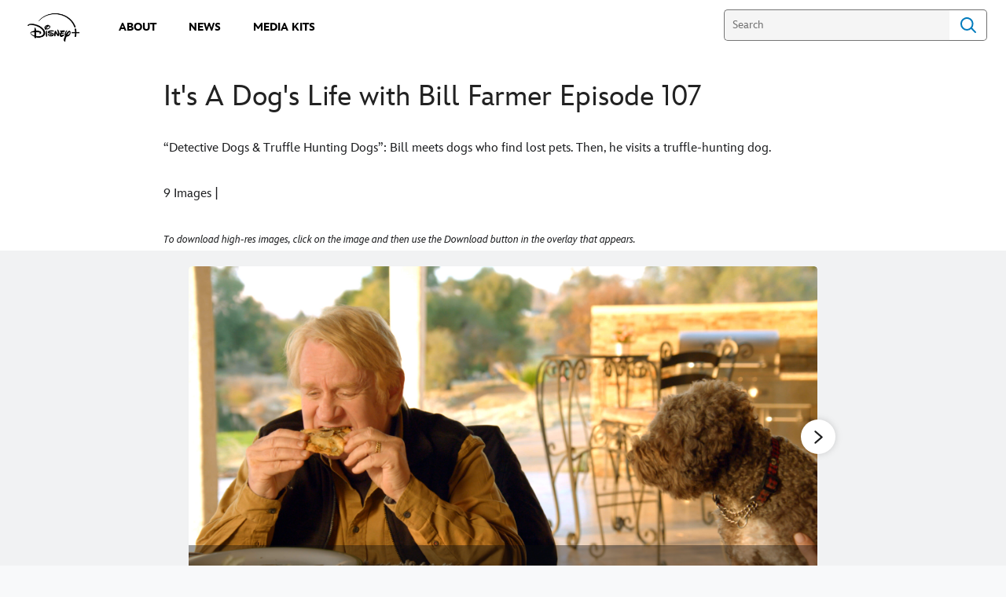

--- FILE ---
content_type: text/html;charset=utf-8
request_url: https://press.disneyplus.com/disney-plus/its-a-dogs-life/107
body_size: 21702
content:
<!DOCTYPE html>
<!--

    "We keep moving forward, opening up new doors and
      doing new things, because we're curious ...
        and curiosity keeps leading us down new paths."

                              Walt Disney

-->
<html class="no-js" version="HTML+RDFa 1.1" lang="en">
<head prefix="fb: http://ogp.me/ns/fb# og: http://ogp.me/ns#" dir="ltr">
  <meta name="viewport" content="width=device-width,initial-scale=1">
<link rel="shortcut icon" href="https://static-mh.content.disney.io/matterhorn/assets/favicon-94e3862e7fb9.ico">
<link rel="apple-touch-icon" href="https://static-mh.content.disney.io/matterhorn/assets/apple-touch-icon-2747f4e2a5dd.png">
<meta name="description" content="“Detective Dogs &amp; Truffle Hunting Dogs”: Bill meets dogs who find lost pets. Then, he visits a truffle-hunting dog.">
  <script type="text/javascript">document.cookie = 'country=us';</script>
  <script type="text/javascript">this.__dataLayer={"page":{"page_id":"5b96be4b3e824c6bd8feda3c","page_name":"us","page_title":"Episode 107 | Disney Plus Press","page_url":"press.disneyplus.com/disney-plus/its-a-dogs-life/107","platform":"web","slug":"disney-plus/its-a-dogs-life/107","story_id":"5b96be4b3e824c6bd8feda3c","vendorFlags":{}},"site":{"baseDomain":"disneyplus.com","business_unit":"","business_unit_code":"","cms_version":"MH","language":["en"],"portal":"matterhorn","property_code":"","region":"us","country":"inc-dtcimedia","site":"press.disneyplus.com","cds":0,"otguid":"f98c6c8c-10cc-4eea-8549-bfdd5deed3d2","nsl":"2"},"privacy":{"cds":0}};</script>
  <script src="https://dcf.espn.com/TWDC-DTCI/prod/Bootstrap.js" type="text/javascript"></script>
  <title>Episode 107 | Disney Plus Press</title>
  <script src="https://static-mh.content.disney.io/matterhorn/assets/jquery-dc8b911876ec.js" type="text/javascript"></script>
  <link rel="preconnect" href="//static-mh.content.disney.io">
<link rel="preconnect" href="//lumiere-a.akamaihd.net">
<link rel="preconnect" href="//kaltura.akamaized.net">
<link rel="preconnect" href="//cdnapisec.kaltura.com">
<link rel="preconnect" href="//a.dilcdn.com">
<link rel="preload" href="https://static-mh.content.disney.io/matterhorn/assets/matterhorn/sans/matterhorn-regular-eed88f0756d6.woff" as="font" type="font/woff" crossorigin="anonymous">
<link rel="preload" href="https://static-mh.content.disney.io/matterhorn/assets/application-50b5947c6f39.css" as="style" type="text/css" crossorigin="anonymous">
<link rel="stylesheet" href="https://static-mh.content.disney.io/matterhorn/assets/application-50b5947c6f39.css" type="text/css">
<link rel="stylesheet" href="https://static-mh.content.disney.io/matterhorn/assets/modules/background_styles-1903f7131478.css" type="text/css">
<link rel="stylesheet" href="https://static-mh.content.disney.io/matterhorn/assets/modules/rich_text-aac3153a7742.css" type="text/css">
<link rel="stylesheet" href="https://static-mh.content.disney.io/matterhorn/assets/modules/image_gallery_inline-2f822bfe5752.css" type="text/css">
<link rel="stylesheet" href="https://static-mh.content.disney.io/matterhorn/assets/themes/incredibles/modules/rich_text-532b5e51d17a.css" id="base-theme-styles" class="incredibles"><link rel="stylesheet" href="https://static-mh.content.disney.io/matterhorn/assets/themes/incredibles/modules/image_gallery_inline-9d07d7178680.css" id="base-theme-styles" class="incredibles"><link rel="stylesheet" href="https://static-mh.content.disney.io/matterhorn/assets/themes/incredibles/application-3403f7d29806.css" id="base-theme-styles" class="incredibles">

<link rel="stylesheet" type="text/css" href="https://static-mh.content.disney.io/matterhorn/assets/goc/disneyuschrome-a2b75e306208.css"><link rel="stylesheet" type="text/css" href="https://static-mh.content.disney.io/matterhorn/assets/goc/disneyuschrome-desktop-e34d2438f086.css" media="(min-width: 769px)"><link rel="stylesheet" type="text/css" href="https://static-mh.content.disney.io/matterhorn/assets/goc/disneyuschrome-mobile-39fc724540e9.css" media="(max-width: 768px)"><link rel="stylesheet" type="text/css" href="https://static-mh.content.disney.io/matterhorn/assets/goc/lib/incredibles_search-24807f0c54c2.css"><!--[if lt IE 9]><link rel="stylesheet" type="text/css" href="https://static-mh.content.disney.io/matterhorn/assets/goc/disneyuschrome-desktop-e34d2438f086.css"><![endif]--><style type="text/css">        .goc-icn-login, .goc-icn-login-bar{ background-image:url();  background-size: 32px }
        html.goc-no-data-uri .goc-icn-login, html.goc-no-data-uri .goc-icn-login-bar{ background-image:url() }
        @media (-webkit-min-device-pixel-ratio: 1.5), (min-resolution: 144dpi) {
          .goc-icn-login, .goc-icn-login-bar{ background-image:url(); }
        }

@media (-webkit-min-device-pixel-ratio: 1.5), (min-resolution: 144dpi) {
}
.bar-dropdown-content .goc-thumb-link{ height: 500px; }
#goc-desktop-global .goc-desktop:hover .bar-dropdown-content{max-height: 532px;}

@media (-webkit-min-device-pixel-ratio: 1.5), (min-resolution: 144dpi) {
}</style><script type="text/javascript">!function(e){"use strict";var t=e.GOC=e.GOC||{};t.queue=t.queue||[],t.opts=t.opts||{}}(this),GOC.load=function(e,t){"use strict";var n=document,o=n.getElementsByTagName("script")[0],s=n.createElement("script");s.type="text/javascript",s.async="async",s.onload=s.onreadystatechange=function(e,n){var o=this,s=o.readyState,r=o.parentNode;!r||!n&&s&&"complete"!==s&&"loaded"!==s||(r.removeChild(this),!n&&t&&t())},s.src=e,o.parentNode.insertBefore(s,o),s=n=o=null},function(e){"use strict";var t=e.encodeURIComponent;e.GOC.load("//a.dilcdn.com/g/domains/"+t(e.location.hostname)+".js")}(this),function(e){"use strict";var t=e.GOC,n=e.encodeURIComponent;t.defopts=function(e){0===Object.keys(t.opts).length&&(t.opts=e)},t.ao=function(e){var o=[],s=t.opts,r=s.footer;if(s.lang&&o.push("lang="+n(s.lang)),s.cds&&o.push("cds"),s.searchtype&&o.push("searchtype="+n(s.searchtype)),s.hide_desktop_menu&&o.push("hide_desktop_menu"),s.hide_search&&o.push("hide_search"),r)for(var a in r)if(r.hasOwnProperty(a))if("object"==typeof r[a])for(var i in r[a])r[a].hasOwnProperty(i)&&o.push("footer["+a+"]["+i+"]="+encodeURIComponent(r[a][i]));else o.push("footer["+encodeURIComponent(a)+"]="+encodeURIComponent(r[a]));return o.length&&(e+=(e.indexOf("?")<0?"?":"&")+o.join("&")),e}}(this),GOC.css=function(e){"use strict";var t=document,n=t.createElement("style"),o=t.getElementsByTagName("head")[0],s=(o||t).getElementsByTagName("script")[0];e&&(n.setAttribute("type","text/css"),s?s.parentNode.insertBefore(n,s):o.appendChild(n),n.styleSheet?n.styleSheet.cssText=e:n.appendChild(t.createTextNode(e)))},function(e,t){"use strict";var n=e.GOC,o=e.screen,s=e.document,r=s.documentElement,a=function(){var e,n,r,a,i,c=o&&o.fontSmoothingEnabled;if(c!==t)return c;try{for(e=s.createElement("canvas"),e.width=e.height=32,n=e.getContext("2d"),n.textBaseline="top",n.font="32px Arial",n.fillStyle=n.strokeStyle="black",n.fillText("O",0,0),r=0;r<32;r++)for(a=0;a<32;a++)if(255!==(i=n.getImageData(r,a,1,1).data[3])&&0!==i)return!0;return!1}catch(e){return t}},i=function(e){var t=s.createElement("div");t.innerHTML="M",t.style.fontFamily=e,r.insertBefore(t,r.firstChild),r.clientWidth,r.removeChild(t)};n.pf=function(e,t){!0===a()&&(n.css(e),i(t))}}(this),function(e){"use strict";e.GOC.noAnalyticsOnHover=!0}(this);GOC.pf("@font-face{font-family:'Matterhorn';src:url(\"https://static-mh.content.disney.io/matterhorn/assets/m4-7e766c2825c7.eot#\") format(\"eot\"),url(\"https://static-mh.content.disney.io/matterhorn/assets/m4-b366701d6945.woff\") format(\"woff\"),url(\"https://static-mh.content.disney.io/matterhorn/assets/m4-ac909dff444f.ttf\") format(\"truetype\"),url(\"https://static-mh.content.disney.io/matterhorn/assets/m4-3d636e3b4270.svg#Matterhorn\") format(\"svg\");font-weight:400;font-style:normal}\n","Matterhorn");GOC.opts.cds=false;GOC.opts.bg="light";GOC.opts.footer={"comscore":"","translations":{}};GOC.opts.hide_desktop_menu=true;GOC.opts.hide_search=false;GOC.opts.searchtype="incredibles_search";GOC.load("https://static-mh.content.disney.io/matterhorn/assets/goc/disneyuschrome-0dfb00f3aea6.js");GOC.a="//a.dilcdn.com/g/inc-dtcimedia/home/sac/";GOC.cart="//a.dilcdn.com/g/inc-dtcimedia/cart/";GOC.incredibles_search="//a.dilcdn.com/g/inc-dtcimedia/home/incredibles_search/";</script>
<link rel="canonical" href="https://press.disneyplus.com/disney-plus/its-a-dogs-life/107">
<meta property="fb:app_id" content="549032829009053">
<meta property="og:title" content="Episode 107">
<meta property="og:description" content="“Detective Dogs &amp; Truffle Hunting Dogs”: Bill meets dogs who find lost pets. Then, he visits a truffle-hunting dog.">
<meta property="og:type" content="object">
<meta property="og:site_name" content="Disney Plus Press">
<meta property="og:url" content="https://press.disneyplus.com/disney-plus/its-a-dogs-life/107">
<meta property="og:image" content="https://lumiere-a.akamaihd.net/v1/images/image_0dbec56c_d153e3ae.jpeg?region=0%2C0%2C200%2C200">
<script type="text/javascript">this.Disney={"portal":"press.disneyplus.com","profileBase":null,"locales":["en"],"didOptions":{"responderPage":"https://press.disneyplus.com/_did/","enableTop":false,"langPref":"en-US","clientId":"","cssOverride":"","language":"en-US","environment":"prod","redirectUri":"https://press.disneyplus.com/auth/callback"},"cto":{"country":"","contentDescription":"","contentType":"","property":"","propertyId":"","buId":"","buCode":"","region":"us","intBreadcrumbs":"","categoryCode":"","account":"wdgdsec, wdgdtci, matterhorn","brandSegment":"","cmsId":"MH","program":"","sponsor":"","siteCode":"","comscorekw":"","pageName":"107","breadcrumbs":"disney-plus:its-a-dogs-life:107"},"market_code":"inc-dtcimedia","browser_warning_versions":[],"dossierBase":null,"rtl":false,"env":"production","config_bundle_schema_data":{"oneid_version":"v4","video_player_version":"5.5.24","style_theme":"light","classification":{"audience":"general","privacy_law":"ccpa","publisher_v_advertiser":"publisher","ot_guid":"f98c6c8c-10cc-4eea-8549-bfdd5deed3d2","gpc":"2"},"global_site_messaging":{"close_button_display":"button"},"global_no_referrer_exceptions":["disneyplus.com"]},"ctoOptions":null};</script>
<script src="https://static-mh.content.disney.io/matterhorn/assets/head-317bbeaeef25.js" type="text/javascript"></script>
<script type="text/javascript"></script>
<script type="text/javascript">Disney.adSystem='noads'</script>
<script type="text/javascript">Disney.consentPolicy={}</script>
<script src="https://a.espncdn.com/players/web-player-bundle/5.5.24/espn-web-player-bundle.min.js" type="text/javascript"></script><style type="text/css">
   
    @font-face{
      font-family: InspireTWDC;
      font-weight: 400;
      font-style: italic;
      font-display: swap;
      src: url('https://static-mh.content.disney.io/matterhorn/assets/drm_fonts/InspireTWDC-Italic-64b6d4c17e7c.eot?#iefix')  format('embedded-opentype'),
           url('https://static-mh.content.disney.io/matterhorn/assets/drm_fonts/InspireTWDC-Italic-8e2a9d76e87c.woff') format('woff'),
           url('https://static-mh.content.disney.io/matterhorn/assets/drm_fonts/InspireTWDC-Italic-f0fe28c64639.ttf') format('truetype'),
           url('https://static-mh.content.disney.io/matterhorn/assets/drm_fonts/InspireTWDC-Italic-e7800519503d.svg#InspireTWDC') format('svg');
    }
   
    @font-face{
      font-family: InspireTWDC;
      font-weight: 400;
      font-style: normal;
      font-display: swap;
      src: url('https://static-mh.content.disney.io/matterhorn/assets/drm_fonts/InspireTWDC-Roman-889783b59e19.eot?#iefix')  format('embedded-opentype'),
           url('https://static-mh.content.disney.io/matterhorn/assets/drm_fonts/InspireTWDC-Roman-0679a1b070d1.woff') format('woff'),
           url('https://static-mh.content.disney.io/matterhorn/assets/drm_fonts/InspireTWDC-Roman-f3ede4485e0f.ttf') format('truetype'),
           url('https://static-mh.content.disney.io/matterhorn/assets/drm_fonts/InspireTWDC-Roman-52097caaf411.svg#InspireTWDC') format('svg');
    }

  :root{
        --header-font-family: InspireTWDC, NotoSans, NotoSerif, Matterhorn, Helvetica, sans-serif;
        --header-font-weight: 400;
        --header-font-style: normal;
        --body-font-family: InspireTWDC, NotoSans, NotoSerif, Matterhorn, Helvetica, sans-serif;
        --body-font-weight: 400;
        --body-font-style: normal;
        --utility-font-family: InspireTWDC, NotoSans, NotoSerif, Matterhorn, Helvetica, sans-serif;
        --utility-font-weight: 400;
        --utility-font-style: normal;
        --globalchrome-font-family: InspireTWDC, NotoSans, NotoSerif, Matterhorn, Helvetica, sans-serif;
        --globalchrome-font-weight: 400;
        --globalchrome-font-style: normal;
        --globalfooter-font-family: InspireTWDC, NotoSans, NotoSerif, Matterhorn, Helvetica, sans-serif;
        --globalfooter-font-weight: 400;
        --globalfooter-font-style: normal;
  }

  @media all and (-ms-high-contrast: none), (-ms-high-contrast: active) {
      .module h1,
      .module h1 a,
      .module h2,
      .module h2 a,
      .module h3,
      .module h3 a,
      #nav-local *,
      #bottomnav h3,
      #bottomnav h3 a,
      #goc-menu dt a{
        font-family: InspireTWDC, NotoSans, NotoSerif, Matterhorn, Helvetica, sans-serif !important;
        font-weight: 400;
        font-style: normal;
      }
      .module,
      .module input,
      .module textarea,
      .module select,
      .module button,
      .module.rich_article .summary *,
      #modal-window,
      #nav-local .gpt::after,
      #bottomnav,
      #goc-menu dd a,
      #goc-menu .menu-subsection a{
        font-family: InspireTWDC, NotoSans, NotoSerif, Matterhorn, Helvetica, sans-serif !important;
        font-weight: 400;
        font-style: normal;
      }
      #utility input,
      #utility .social-links,
      #goc-body .regional-cookie-warning,
      .module.rich_article .article-meta *,
      .module.rich_article .category-labels,
      .module.global_branded_nav button,
      .module.global_branded_nav input,
      .module.local_nav_links ul li a,
      .module.local_nav_links ul li span,
      .module.breadcrumb_links span,
      .module.breadcrumb_links a,
      .module.headlines .category-labels,
      .module.headlines .publish-date,
      .module.see_more_link a,
      .module.card_grid .category-labels{
        font-family: InspireTWDC, NotoSans, NotoSerif, Matterhorn, Helvetica, sans-serif !important;
        font-weight: 400;
        font-style: normal;
      }
      #goc-menu #goc-button,
      #goc-body #goc-bar a,
      #goc-body #goc-bar input{
        font-family: InspireTWDC, NotoSans, NotoSerif, Matterhorn, Helvetica, sans-serif !important;
        font-weight: 400;
        font-style: normal;
      }
      #goc-ft a,
      #goc-ft #goc-ft-copyright,
      #goc-ft #goc-ft-about{
        font-family: InspireTWDC, NotoSans, NotoSerif, Matterhorn, Helvetica, sans-serif !important;
        font-weight: 400;
        font-style: normal;
    }
  }

</style>

</head>
<body dir="ltr" data-ad_system="noads" data-cto-region="us" >
  <div id="style-pack-theming"><style type="text/css">

   /* base-level page background styles */
    .body-bg{ opacity: 1; }
      .body-bg .main, .body-bg .safety-color{ background-color: #ffffff; }



    
     /* secondary module-level color theme */
      .module.secondary-theme:not(.skip-styles) h1:not(.skip-text-styles), .module.secondary-theme:not(.skip-styles) h1:not(.skip-text-styles) a, .module.secondary-theme:not(.skip-styles) h2:not(.skip-text-styles), .module.secondary-theme:not(.skip-styles) h2 span:not(.skip-text-styles), .module.secondary-theme:not(.skip-styles) h2:not(.skip-text-styles) a, .module.secondary-theme.list_module_featured:not(.skip-styles) h3:not(.skip-text-styles), .module.secondary-theme.list_module_featured:not(.skip-styles) h3:not(.skip-text-styles) a, .module.secondary-theme:not(.skip-styles) .accent-color{ color: #ffffff; }
      .module.secondary-theme:not(.skip-styles) .publish-date:not(.skip-text-styles), .module.secondary-theme:not(.skip-styles) .publish-date-standalone:not(.skip-text-styles), .module.secondary-theme:not(.skip-styles) .category-labels:not(.skip-text-styles) .secondary, .module.secondary-theme:not(.skip-styles) .category-labels:not(.skip-text-styles) .primary, .module.secondary-theme:not(.skip-styles) p:not(.skip-text-styles), .module.secondary-theme:not(.skip-styles) ul:not(.skip-text-styles), .module.secondary-theme:not(.skip-styles) li:not(.skip-text-styles), .module.secondary-theme:not(.skip-styles) ol:not(.skip-text-styles), .module.secondary-theme:not(.skip-styles) .base-color, .module.secondary-theme:not(.skip-styles) .entity-details h3:not(.skip-text-styles), .module.secondary-theme:not(.skip-styles) .entity-container:not(.title-overlay) .entity-details .title, html.no-touch .module.secondary-theme:not(.skip-styles) .entity-container.links-out:not(.skip-hover):not(.title-overlay) .entity-details a:hover .title, .module.secondary-theme:not(.skip-styles) .entity-container:not(.title-overlay) .entity-details .ptitle{ color: #ffffff; }
      .module.secondary-theme:not(.skip-styles) a:not(.skip-text-styles), .module.secondary-theme:not(.skip-styles) a.entity-link:hover h3:not(.skip-text-styles), .module.secondary-theme:not(.skip-styles) .button.transparent:not(.skip-text-styles){ color: #ffffff; }
    /* primary buttons aka first buttons */
    .module.secondary-theme:not(.skip-styles) button.large, .module.secondary-theme:not(.skip-styles) .button.large, .module.secondary-theme:not(.skip-styles) .content-overlay .cta-links-container .cta-item .button.large{
      
      
    }
        /* primary buttons hover state */
    .module.secondary-theme:not(.skip-styles) button.large:hover, .module.secondary-theme:not(.skip-styles) .button.large:hover, .module.secondary-theme:not(.skip-styles) .content-overlay .cta-links-container .cta-item .button.large:hover{
      
      
      
    }
        /* secondary buttons aka second buttons */
    .module.secondary-theme:not(.skip-styles) button.large.secondary, .module.secondary-theme:not(.skip-styles) .button.large.secondary, .module.secondary-theme:not(.skip-styles) .content-overlay .cta-links-container .cta-item .button.large.secondary{
      
      
    }
        /* secondary buttons hover state */
    .module.secondary-theme:not(.skip-styles) button.large.secondary:hover, .module.secondary-theme:not(.skip-styles) .button.large.secondary:hover, .module.secondary-theme:not(.skip-styles) .content-overlay .cta-links-container .cta-item .button.large.secondary:hover{
      
      
      
      
    }
    
  
   /* page-level entity styles */

  </style>
</div>
  <div id="takeover-styles-default"><style type="text/css">
  /* style-pack-configured takeover styles */



  @media screen and (min-width: 1025px){






      #nav-logo, #nav-local li a, aside.gpt.pushdown, #chrome-controls{ color: #fff; }
      #chrome-controls .chrome-controls-icon{ border-color: transparent #fff #fff transparent; }
      #nav-local li a.active{ color: #b2dfff; }
  }



   
    @media screen and (min-width: 1025px){
      #nav-logo{ background-image: url(https://static-mh.content.disney.io/matterhorn/assets/logos/nav_logo-89193ebe6563.png);}
    }
    @media screen and (-webkit-min-device-pixel-ratio: 1.5) and (min-width: 1025px), screen and (min-resolution: 144dpi) and (min-width: 1025px){
      #nav-logo{ background-image: url(https://static-mh.content.disney.io/matterhorn/assets/logos/nav_logo@2x-25d10ad375dd.png);}
    }
</style>
</div>
  <div id="takeover-styles-module-override"></div>
  <div class="goc-el goc-bg-light  goc-overlay" role="region" aria-labelledby="nav-e" id="goc-menu">
  <div class="goc-bound goc-col">

    <ul id="goc-user-mobile">
      <li class="goc-login goc-dropdown">
      <span class="trigger-menu" data-event="login"><a class="goc-icn-login" href="javascript:void(0);"><u>Login</u></a></span>
      </li>

      <li class="goc-logout goc-dropdown">
      <span class="trigger-menu" data-event="logout">
        <a class="goc-icn-login" href="javascript:void(0);"><u>Logout</u></a>
      </span>
      </li>

    </ul>

    <ul class="menu-section">
      <li class="menu-section-heading"><a href="/about" tab-index="0" aria-expanded="false" aria-controls="About-dropdown" class="goc-mobile goc-icn-0"><u>About</u></a></li>
      <ul class="goc-mobile menu-subsection" role="region" aria-labelledby="About-control" id="About-region">
      </ul>
    </ul>
    <ul class="menu-section">
      <li class="menu-section-heading"><a href="/news" tab-index="0" aria-expanded="false" aria-controls="News-dropdown" class="goc-mobile goc-icn-1"><u>News</u></a></li>
      <ul class="goc-mobile menu-subsection" role="region" aria-labelledby="News-control" id="News-region">
      </ul>
    </ul>
    <ul class="menu-section">
      <li class="menu-section-heading"><a href="/media-kits" tab-index="0" aria-expanded="false" aria-controls="Media Kits-dropdown" class="goc-mobile goc-icn-2"><u>Media Kits</u></a></li>
      <ul class="goc-mobile menu-subsection" role="region" aria-labelledby="Media-Kits-control" id="Media-Kits-region">
      </ul>
    </ul>
    <ul class="menu-section">
    </ul>

  </div>
</div>
<div id="goc-body" class="goc-main-body">  <button id="goc-skip-nav" class="goc-bg-light goc-el">Skip Navigation</button>
  <div class="goc-el goc-bg-light " id="goc-bar" role="banner">
    <div class="goc-bound" role="navigation" aria-labelledby="goc-desktop-global">
      <ul id="goc-desktop-global" class="goc-desktop-global goc-left " role="list">
              <li class="goc-desktop goc-menu goc-left-0" role="listitem">
                <a class="goc-wide-link"  id="goc-logo-replace" style="background-image: url(https://lumiere-a.akamaihd.net/v1/images/a8e5567d1658de062d95d079ebf536b0_4096x2309_6dedcc02.png?region=0%2C0%2C6526%2C3679)" href="/" class="goc-logo-image">
                   
                <u>disneypluspress.com</u></a>
              </li>
              <li class="goc-desktop goc-parks goc-left-1" role="listitem">
                <a class="goc-wide-link"  href="/about" class="goc-logo-image">
                   
                <u>About</u></a>
              </li>
              <li class=" goc-parks goc-left-2" role="listitem">
                <a class="goc-wide-link"  href="/news" class="goc-logo-image">
                   
                <u>News</u></a>
              </li>
              <li class="goc-desktop goc-parks goc-left-3" role="listitem">
                <a class="goc-wide-link"  href="/media-kits" class="goc-logo-image">
                   
                <u>Media Kits</u></a>
              </li>
          <li class="goc-desktop bar-dropdown goc-more goc-hidden" role="listitem" id="goc-bar-more-dropdown">
              <a class="more-dropdown-link" tabindex="0"><u>More</u></a>
              <div class="bar-dropdown-container" role="region" aria-labelledby="more-control" id="more-region">
                <ul class="bar-dropdown-content" id="more-dropdown-container">
                </ul>
              </div>
          </li>
      </ul>

      <ul id="goc-user">
        <li class="goc-login">
          <span class="goc-icn-login-bar"></span>
          <span class="login-title-link trigger-base" data-event="login" role="button" onclick="">
            <a href="javascript:void(0);" class="login-link"><u>Login</u></a>
          </span>
        </li>


        <li class="goc-logout">
          <span class="trigger-base" data-event="logout" role="button" onclick="">
            <a href="javascript:void(0);"><u>Logout</u></a>
          </span>
      </ul>

      <form class="goc-search" action="//press.disneyplus.com/search" method="GET" id="goc-search-container">
        <input type="hidden" name="o" value="home">
        <input type="text" name="q" id="goc-instant-search-input" class="instant-search-input show-overlay" aria-label="Search" placeholder="Search">
        <button type="submit" class="bar-search-icon-img ada-el-focus" value="" tabindex="0" aria-label="">
          Search
          <img src="https://static-mh.content.disney.io/matterhorn/assets/goc/inc-search-input-icon-blue-331475a2cf98.svg" alt="search-icon">
        </button>
      </form>
    </div>
  </div>
  <div class="goc-search-overlay"></div>
<div id="goc-nav" class="goc-el goc-bg-light ">
  <a id="goc-logo" title="Disney" href="/"></a>
  
  <span id="goc-e" role="button" title="Navigate" aria-label=""></span>
</div>
<script type="text/javascript">GOC.queue.push(["trigger","accept:base"]);</script>
  
    <div id="nav-local" class="nav-local exclude-local-chrome  goc-bg-light">
    <div class="bound">
      <button aria-controls="goc-menu" aria-expanded="false" id="nav-e" role="button" title="Navigate"></button>
      <a href="https://press.disneyplus.com" aria-label="Disney " title="Disney " class="nav-logo disable_image main-logo"
        
           style="background-image: url(https://lumiere-a.akamaihd.net/v1/images/a8e5567d1658de062d95d079ebf536b0_4096x2309_6dedcc02.png?region=0%2C0%2C6526%2C3679)" 
          id="nav-logo"><img src="https://static-mh.content.disney.io/matterhorn/assets/logos/disney_logo_dark-baa807690db7.png" alt="Disney " height=34 width=83><span></span>
      </a>
      <ul>
      </ul>
        <span id="search_cancel_text">Cancel</span>
    </div>
  </div>

  

    <script src="https://static-mh.content.disney.io/matterhorn/assets/application-4f0d74de975f.js" type="text/javascript"></script>
    <div id="base-bg"
          class="
                 
                 ">
   </div>
    <div id="secondary-bg"
          class="
                 
                 ">
   </div>
    <div id="burger-container" >
      <div class="background-styles ">
          <div class="site-default-gradient">
            <div class="safety-color"></div>
          </div>
      
          <div class="body-bg">
            <div class="safety-color"></div>
            <div class="main"></div>
            <div class="color-fade"></div>
          </div>
      
          <div id="takeover-colors" class="takeover-area">
            <div class="overlay default">
              <div class="safety-color">
                <div class="color-block"></div>
              </div>
              <div class="main-color"></div>
              <div class="repeating repeating-color"></div>
              <div class="fade-out"></div>
            </div>
            <div class="overlay module-override">
              <div class="safety-color">
                <div class="color-block"></div>
              </div>
              <div class="main-color"></div>
              <div class="repeating repeating-color"></div>
              <div class="fade-out"></div>
            </div>
          </div>
      </div>
      <div id="nav-body">
        <div id="main"><article id="burger" class="frozen">
<style type="text/css">

  <!-- /* background_styles module 0-1 */ -->

  
  

  
  
  
  
</style>
        <section class="module background_styles transparent primary-theme light  bun" id="ref-0-1">
          
          <div class="background-styles ">
    <div id="takeover-images" class="takeover-area">
      <div class="overlay default">
        <div class="repeating repeating-image"></div>
        <div class="main-image"></div>
      </div>
      <div class="overlay module-override">
        <div class="repeating repeating-image"></div>
        <div class="main-image"></div>
      </div>
    </div>
</div>

        </section><style type="text/css">

  <!-- /* rich_text module 1-0 */ -->

   
    #ref-1-0{
    }





    

  
    
  
  
  
  
</style>
        <section class="module rich_text  no-bottom-padding header-center preserve-padding span-full-screen primary-theme light  " id="ref-1-0">
          

  <div class="bound ">
    
    <div class="rich-text-container">
      

        

        <div class="rich_text_body rich-text-enabled">
          <div class="rich-text-output" tabindex="0"><h1>It's A Dog's Life with Bill Farmer Episode 107</h1>

<p>“Detective Dogs &amp; Truffle Hunting Dogs”: Bill meets dogs who find lost pets. Then, he visits a truffle-hunting dog.</p>

<p>9 Images |</p>

<p><i><font size="2">To download high-res images, click on the image and then use the Download button in the overlay that appears.</font></i></p></div>
        </div>
    </div>
  </div>

        </section><style type="text/css">

  <!-- /* image_gallery_inline module 1-1 */ -->

  
  
    
   
    @media screen and (min-width: 680px){
        #ref-1-1{ background-repeat: no-repeat; }
        #ref-1-1{ background-size: 9; }
    }

  
  
  
</style>
        <section class="module image_gallery_inline skip-top-border copy-align-left tight-top-padding header-center skip-top-border skip-bottom-border no-border preserve-padding span-full-screen primary-theme light  " id="ref-1-1">
          
          
<div class="bound ">
 
  <div class="inline-gallery
              show-title
              ">
    <div class="gallery-content">
      <div class="arrows">
        <button class="arrow-sizer prev ada-el-focus aw-independent" aria-label="Previous slide">
          <span class="arrow-prev clicon aw-independent overlay" aria-label="Previous slide" data-title="prev" data-action_name="prev"></span></button>
      </div>
      
      <li class="content-container item- gallerycontent- gallerycontent " data-id="" data-index="" data-title="" tabindex="-1">
  <div class="image-container " aria-hidden="true">
      <img class="gallery-image" src="https://lumiere-a.akamaihd.net/v1/images/35d7652181008f43626de14e97db010c_3840x2160_1d753155.png?region=0%2C0%2C3840%2C2160" alt="" width="100%" height="100%">
  </div>
  <div class="image-info
          
          no-title
          no-caption
          "
          style=" display: block;">
    
      <a href="" target="_blank"  rel="noopener noreferrer" 
>
    <div class="title"></div>
    <div class="description-container rich-text">
      <p>It's A Dog's Life with Bill Farmer Episode 107</p>
      
      <span class="image-count base-color">
        <span class="current-count"></span>
        <span>of</span>
        <span></span>
      </span>
    </div>
  </a>

  <div class="title"></div>
  <div class="description-container rich-text">
    <p>It's A Dog's Life with Bill Farmer Episode 107</p>
    
    <span class="image-count base-color">
      <span class="current-count"></span>
      <span>of</span>
      <span></span>
    </span>
  </div>
  </div>
</li><li class="content-container item- gallerycontent- gallerycontent " data-id="" data-index="" data-title="" tabindex="-1">
  <div class="image-container " aria-hidden="true">
      <img class="gallery-image" src="https://lumiere-a.akamaihd.net/v1/images/f7ffc931744207579e927681e02e557e_3840x2160_71beaebb.png?region=0%2C0%2C3840%2C2160" alt="" width="100%" height="100%">
  </div>
  <div class="image-info
          
          no-title
          no-caption
          "
          style=" display: block;">
    
      <a href="" target="_blank"  rel="noopener noreferrer" 
>
    <div class="title"></div>
    <div class="description-container rich-text">
      <p>It's A Dog's Life with Bill Farmer Episode 107</p>
      
      <span class="image-count base-color">
        <span class="current-count"></span>
        <span>of</span>
        <span></span>
      </span>
    </div>
  </a>

  <div class="title"></div>
  <div class="description-container rich-text">
    <p>It's A Dog's Life with Bill Farmer Episode 107</p>
    
    <span class="image-count base-color">
      <span class="current-count"></span>
      <span>of</span>
      <span></span>
    </span>
  </div>
  </div>
</li><li class="content-container item- gallerycontent- gallerycontent " data-id="" data-index="" data-title="" tabindex="-1">
  <div class="image-container " aria-hidden="true">
      <img class="gallery-image" src="https://lumiere-a.akamaihd.net/v1/images/b52f853d8dac599aea04b49d427b7d5e_3840x2160_cd415320.png?region=0%2C0%2C3840%2C2160" alt="" width="100%" height="100%">
  </div>
  <div class="image-info
          
          no-title
          no-caption
          "
          style=" display: block;">
    
      <a href="" target="_blank"  rel="noopener noreferrer" 
>
    <div class="title"></div>
    <div class="description-container rich-text">
      <p>It's A Dog's Life with Bill Farmer Episode 107</p>
      
      <span class="image-count base-color">
        <span class="current-count"></span>
        <span>of</span>
        <span></span>
      </span>
    </div>
  </a>

  <div class="title"></div>
  <div class="description-container rich-text">
    <p>It's A Dog's Life with Bill Farmer Episode 107</p>
    
    <span class="image-count base-color">
      <span class="current-count"></span>
      <span>of</span>
      <span></span>
    </span>
  </div>
  </div>
</li><li class="content-container item- gallerycontent- gallerycontent " data-id="" data-index="" data-title="" tabindex="-1">
  <div class="image-container " aria-hidden="true">
      <img class="gallery-image" src="https://lumiere-a.akamaihd.net/v1/images/a586c8a3d17a772689d6922902ffb33e_3840x2160_838612f5.png?region=0%2C0%2C3840%2C2160" alt="" width="100%" height="100%">
  </div>
  <div class="image-info
          
          no-title
          no-caption
          "
          style=" display: block;">
    
      <a href="" target="_blank"  rel="noopener noreferrer" 
>
    <div class="title"></div>
    <div class="description-container rich-text">
      <p>It's A Dog's Life with Bill Farmer Episode 107</p>
      
      <span class="image-count base-color">
        <span class="current-count"></span>
        <span>of</span>
        <span></span>
      </span>
    </div>
  </a>

  <div class="title"></div>
  <div class="description-container rich-text">
    <p>It's A Dog's Life with Bill Farmer Episode 107</p>
    
    <span class="image-count base-color">
      <span class="current-count"></span>
      <span>of</span>
      <span></span>
    </span>
  </div>
  </div>
</li><li class="content-container item- gallerycontent- gallerycontent " data-id="" data-index="" data-title="" tabindex="-1">
  <div class="image-container " aria-hidden="true">
      <img class="gallery-image" src="https://lumiere-a.akamaihd.net/v1/images/5d3923fa85144b79e370e7c0f86ab509_3840x2160_70029d4b.png?region=0%2C0%2C3840%2C2160" alt="" width="100%" height="100%">
  </div>
  <div class="image-info
          
          no-title
          no-caption
          "
          style=" display: block;">
    
      <a href="" target="_blank"  rel="noopener noreferrer" 
>
    <div class="title"></div>
    <div class="description-container rich-text">
      <p>It's A Dog's Life with Bill Farmer Episode 107</p>
      
      <span class="image-count base-color">
        <span class="current-count"></span>
        <span>of</span>
        <span></span>
      </span>
    </div>
  </a>

  <div class="title"></div>
  <div class="description-container rich-text">
    <p>It's A Dog's Life with Bill Farmer Episode 107</p>
    
    <span class="image-count base-color">
      <span class="current-count"></span>
      <span>of</span>
      <span></span>
    </span>
  </div>
  </div>
</li><li class="content-container item- gallerycontent- gallerycontent " data-id="" data-index="" data-title="" tabindex="-1">
  <div class="image-container " aria-hidden="true">
      <img class="gallery-image" src="https://lumiere-a.akamaihd.net/v1/images/5eb6a15d7aeb469ecc2ca86a31c406cd_3840x2160_95545060.png?region=0%2C0%2C3840%2C2160" alt="" width="100%" height="100%">
  </div>
  <div class="image-info
          
          no-title
          no-caption
          "
          style=" display: block;">
    
      <a href="" target="_blank"  rel="noopener noreferrer" 
>
    <div class="title"></div>
    <div class="description-container rich-text">
      <p>It's A Dog's Life with Bill Farmer Episode 107</p>
      
      <span class="image-count base-color">
        <span class="current-count"></span>
        <span>of</span>
        <span></span>
      </span>
    </div>
  </a>

  <div class="title"></div>
  <div class="description-container rich-text">
    <p>It's A Dog's Life with Bill Farmer Episode 107</p>
    
    <span class="image-count base-color">
      <span class="current-count"></span>
      <span>of</span>
      <span></span>
    </span>
  </div>
  </div>
</li><li class="content-container item- gallerycontent- gallerycontent " data-id="" data-index="" data-title="" tabindex="-1">
  <div class="image-container " aria-hidden="true">
      <img class="gallery-image" src="https://lumiere-a.akamaihd.net/v1/images/260e5eb7d0871aac01fb601ef7084ef5_3840x2160_07fbd372.png?region=0%2C0%2C3840%2C2160" alt="" width="100%" height="100%">
  </div>
  <div class="image-info
          
          no-title
          no-caption
          "
          style=" display: block;">
    
      <a href="" target="_blank"  rel="noopener noreferrer" 
>
    <div class="title"></div>
    <div class="description-container rich-text">
      <p>It's A Dog's Life with Bill Farmer Episode 107</p>
      
      <span class="image-count base-color">
        <span class="current-count"></span>
        <span>of</span>
        <span></span>
      </span>
    </div>
  </a>

  <div class="title"></div>
  <div class="description-container rich-text">
    <p>It's A Dog's Life with Bill Farmer Episode 107</p>
    
    <span class="image-count base-color">
      <span class="current-count"></span>
      <span>of</span>
      <span></span>
    </span>
  </div>
  </div>
</li><li class="content-container item- gallerycontent- gallerycontent " data-id="" data-index="" data-title="" tabindex="-1">
  <div class="image-container " aria-hidden="true">
      <img class="gallery-image" src="https://lumiere-a.akamaihd.net/v1/images/c9a4fddfc9eeb6e3d1a28f44f09deaf7_3840x2160_b55cf5aa.png?region=0%2C0%2C3840%2C2160" alt="" width="100%" height="100%">
  </div>
  <div class="image-info
          
          no-title
          no-caption
          "
          style=" display: block;">
    
      <a href="" target="_blank"  rel="noopener noreferrer" 
>
    <div class="title"></div>
    <div class="description-container rich-text">
      <p>It's A Dog's Life with Bill Farmer Episode 107</p>
      
      <span class="image-count base-color">
        <span class="current-count"></span>
        <span>of</span>
        <span></span>
      </span>
    </div>
  </a>

  <div class="title"></div>
  <div class="description-container rich-text">
    <p>It's A Dog's Life with Bill Farmer Episode 107</p>
    
    <span class="image-count base-color">
      <span class="current-count"></span>
      <span>of</span>
      <span></span>
    </span>
  </div>
  </div>
</li><li class="content-container item- gallerycontent- gallerycontent " data-id="" data-index="" data-title="" tabindex="-1">
  <div class="image-container " aria-hidden="true">
      <img class="gallery-image" src="https://lumiere-a.akamaihd.net/v1/images/19f5d2ef3f7ac52df3523e55be3c141c_2880x1620_41138645.png?region=0%2C0%2C2880%2C1620" alt="" width="100%" height="100%">
  </div>
  <div class="image-info
          
          no-title
          no-caption
          "
          style=" display: block;">
    
      <a href="" target="_blank"  rel="noopener noreferrer" 
>
    <div class="title"></div>
    <div class="description-container rich-text">
      <p>It's A Dog's Life with Bill Farmer Episode 107</p>
      
      <span class="image-count base-color">
        <span class="current-count"></span>
        <span>of</span>
        <span></span>
      </span>
    </div>
  </a>

  <div class="title"></div>
  <div class="description-container rich-text">
    <p>It's A Dog's Life with Bill Farmer Episode 107</p>
    
    <span class="image-count base-color">
      <span class="current-count"></span>
      <span>of</span>
      <span></span>
    </span>
  </div>
  </div>
</li>
      <div class="arrows">
         <button class="arrow-sizer next ada-el-focus aw-independent" aria-label="Next slide">
          <span class="arrow-next clicon aw-independent overlay" aria-label="Next slide" data-title="next" data-action_name="next"></span></button>
      </div>
    </div>
  </div>
  
</div>


        </section>
</article>
<script type="text/javascript">this.Grill?Grill.burger={"title":"Episode 107 | Disney Plus Press","cto":{"country":"","contentDescription":"","contentType":"","property":"","propertyId":"","buId":"","buCode":"","region":"us","intBreadcrumbs":"","categoryCode":"","account":"wdgdsec, wdgdtci, matterhorn","brandSegment":"","cmsId":"MH","program":"","sponsor":"","siteCode":"","comscorekw":"","pageName":"107","breadcrumbs":"disney-plus:its-a-dogs-life:107"},"cds":0,"pda":false,"href":"https://press.disneyplus.com/disney-plus/its-a-dogs-life/107","stack":[{"view":"background_styles","ref":"0-1","type":"","count":0,"visibility":null,"title":null,"data":[],"translations":{"see_all":"See All","show_more":"Show More","share":"Share","embed":"Embed","quick_link":"Quick Link","of":"of","loading":"Loading","take_quiz":"Take Quiz","progress_bar":"Progress Bar","all":"All","images":"images"},"style_options":{"active_theme":"primary","additional_style_classes":["primary-theme","light"]}},{"view":"rich_text","ref":"1-0","type":"","count":0,"visibility":{"allowed_regions":[],"disallowed_regions":[],"invisible_device_types":[]},"title":null,"data":[],"translations":{"see_all":"See All","show_more":"Show More","share":"Share","embed":"Embed","quick_link":"Quick Link","of":"of","loading":"Loading","take_quiz":"Take Quiz","progress_bar":"Progress Bar","all":"All","images":"images"},"style_options":{"default_color_theme":"light","images":{},"background_options":{"background_alignment":"top"},"fullscreen":true,"header_text_alignment":"center","text_color":{"text_lightness":"dark"},"columns":"1","image_assets":{},"preserve_padding":true,"color_theme":"light","active_theme":"primary","additional_style_classes":["no-bottom-padding","header-center","preserve-padding","span-full-screen","primary-theme","light"]},"config_options":{"header_options":{"heading_level":"2"},"module_display":"always"},"rich_text":"\u003ch1\u003eIt's A Dog's Life with Bill Farmer Episode 107\u003c/h1\u003e\n\n\u003cp\u003e“Detective Dogs \u0026amp; Truffle Hunting Dogs”: Bill meets dogs who find lost pets. Then, he visits a truffle-hunting dog.\u003c/p\u003e\n\n\u003cp\u003e9 Images |\u003c/p\u003e\n\n\u003cp\u003e\u003ci\u003e\u003cfont size=\"2\"\u003eTo download high-res images, click on the image and then use the Download button in the overlay that appears.\u003c/font\u003e\u003c/i\u003e\u003c/p\u003e"},{"view":"image_gallery_inline","ref":"1-1","type":"gallerycontent","count":1,"visibility":{"allowed_regions":[],"disallowed_regions":[],"invisible_device_types":[]},"title":null,"data":[{"gallery_title":"It's A Dog's Life with Bill Farmer Episode 107","parent_page_title":null,"gallery_images":[{"image_asset":{"image":"https://lumiere-a.akamaihd.net/v1/images/35d7652181008f43626de14e97db010c_3840x2160_1d753155.png?region=0%2C0%2C3840%2C2160","image_https":"https://lumiere-a.akamaihd.net/v1/images/35d7652181008f43626de14e97db010c_3840x2160_1d753155.png?region=0%2C0%2C3840%2C2160","image_no_crop":"https://lumiere-a.akamaihd.net/v1/images/35d7652181008f43626de14e97db010c_3840x2160_1d753155.png?region=0%2C0%2C3840%2C2160","image_no_crop_https":"https://lumiere-a.akamaihd.net/v1/images/35d7652181008f43626de14e97db010c_3840x2160_1d753155.png?region=0%2C0%2C3840%2C2160"},"title":"","rich_cap":"\u003cp\u003eIt's A Dog's Life with Bill Farmer Episode 107\u003c/p\u003e","alt_text":"","seo_title":"It's A Dog's Life with Bill Farmer Episode 107","href":"","video_options":{"video_object":[],"playback_options":{"video_start_options":{"autoplay":false,"show_play_button":true},"video_looping_options":{"loop_video":false,"hide_on_complete":true},"start_muted":false},"display_options":{"display_type":"resize","show_controls":false,"hide_text_on_play":false},"play_button_options":{"button_theme":"light","button_background_overlay":false}},"image":"https://lumiere-a.akamaihd.net/v1/images/35d7652181008f43626de14e97db010c_3840x2160_1d753155.png?region=0%2C0%2C3840%2C2160","image_no_crop":"https://lumiere-a.akamaihd.net/v1/images/35d7652181008f43626de14e97db010c_3840x2160_1d753155.png?region=0%2C0%2C3840%2C2160","mobile_image":"https://lumiere-a.akamaihd.net/v1/images/35d7652181008f43626de14e97db010c_3840x2160_1d753155.png?region=0%2C0%2C3840%2C2160","thumbnail_image_fog":"https://lumiere-a.akamaihd.net/v1/images/35d7652181008f43626de14e97db010c_3840x2160_1d753155.png?region=0%2C0%2C3840%2C2160","dimensions":{"width":3840,"height":2160,"aspect_ratio":0.5625,"aspect_ratio_pct":"56.25%","orientation":"landscape","half_width":1920,"half_height":1080}},{"image_asset":{"image":"https://lumiere-a.akamaihd.net/v1/images/f7ffc931744207579e927681e02e557e_3840x2160_71beaebb.png?region=0%2C0%2C3840%2C2160","image_https":"https://lumiere-a.akamaihd.net/v1/images/f7ffc931744207579e927681e02e557e_3840x2160_71beaebb.png?region=0%2C0%2C3840%2C2160","image_no_crop":"https://lumiere-a.akamaihd.net/v1/images/f7ffc931744207579e927681e02e557e_3840x2160_71beaebb.png?region=0%2C0%2C3840%2C2160","image_no_crop_https":"https://lumiere-a.akamaihd.net/v1/images/f7ffc931744207579e927681e02e557e_3840x2160_71beaebb.png?region=0%2C0%2C3840%2C2160"},"title":"","rich_cap":"\u003cp\u003eIt's A Dog's Life with Bill Farmer Episode 107\u003c/p\u003e","alt_text":"","seo_title":"It's A Dog's Life with Bill Farmer Episode 107","href":"","video_options":{"video_object":[],"playback_options":{"video_start_options":{"autoplay":false,"show_play_button":true},"video_looping_options":{"loop_video":false,"hide_on_complete":true},"start_muted":false},"display_options":{"display_type":"resize","show_controls":false,"hide_text_on_play":false},"play_button_options":{"button_theme":"light","button_background_overlay":false}},"image":"https://lumiere-a.akamaihd.net/v1/images/f7ffc931744207579e927681e02e557e_3840x2160_71beaebb.png?region=0%2C0%2C3840%2C2160","image_no_crop":"https://lumiere-a.akamaihd.net/v1/images/f7ffc931744207579e927681e02e557e_3840x2160_71beaebb.png?region=0%2C0%2C3840%2C2160","mobile_image":"https://lumiere-a.akamaihd.net/v1/images/f7ffc931744207579e927681e02e557e_3840x2160_71beaebb.png?region=0%2C0%2C3840%2C2160","thumbnail_image_fog":"https://lumiere-a.akamaihd.net/v1/images/f7ffc931744207579e927681e02e557e_3840x2160_71beaebb.png?region=0%2C0%2C3840%2C2160","dimensions":{"width":3840,"height":2160,"aspect_ratio":0.5625,"aspect_ratio_pct":"56.25%","orientation":"landscape","half_width":1920,"half_height":1080}},{"image_asset":{"image":"https://lumiere-a.akamaihd.net/v1/images/b52f853d8dac599aea04b49d427b7d5e_3840x2160_cd415320.png?region=0%2C0%2C3840%2C2160","image_https":"https://lumiere-a.akamaihd.net/v1/images/b52f853d8dac599aea04b49d427b7d5e_3840x2160_cd415320.png?region=0%2C0%2C3840%2C2160","image_no_crop":"https://lumiere-a.akamaihd.net/v1/images/b52f853d8dac599aea04b49d427b7d5e_3840x2160_cd415320.png?region=0%2C0%2C3840%2C2160","image_no_crop_https":"https://lumiere-a.akamaihd.net/v1/images/b52f853d8dac599aea04b49d427b7d5e_3840x2160_cd415320.png?region=0%2C0%2C3840%2C2160"},"title":"","rich_cap":"\u003cp\u003eIt's A Dog's Life with Bill Farmer Episode 107\u003c/p\u003e","alt_text":"","seo_title":"It's A Dog's Life with Bill Farmer Episode 107","href":"","video_options":{"video_object":[],"playback_options":{"video_start_options":{"autoplay":false,"show_play_button":true},"video_looping_options":{"loop_video":false,"hide_on_complete":true},"start_muted":false},"display_options":{"display_type":"resize","show_controls":false,"hide_text_on_play":false},"play_button_options":{"button_theme":"light","button_background_overlay":false}},"image":"https://lumiere-a.akamaihd.net/v1/images/b52f853d8dac599aea04b49d427b7d5e_3840x2160_cd415320.png?region=0%2C0%2C3840%2C2160","image_no_crop":"https://lumiere-a.akamaihd.net/v1/images/b52f853d8dac599aea04b49d427b7d5e_3840x2160_cd415320.png?region=0%2C0%2C3840%2C2160","mobile_image":"https://lumiere-a.akamaihd.net/v1/images/b52f853d8dac599aea04b49d427b7d5e_3840x2160_cd415320.png?region=0%2C0%2C3840%2C2160","thumbnail_image_fog":"https://lumiere-a.akamaihd.net/v1/images/b52f853d8dac599aea04b49d427b7d5e_3840x2160_cd415320.png?region=0%2C0%2C3840%2C2160","dimensions":{"width":3840,"height":2160,"aspect_ratio":0.5625,"aspect_ratio_pct":"56.25%","orientation":"landscape","half_width":1920,"half_height":1080}},{"image_asset":{"image":"https://lumiere-a.akamaihd.net/v1/images/a586c8a3d17a772689d6922902ffb33e_3840x2160_838612f5.png?region=0%2C0%2C3840%2C2160","image_https":"https://lumiere-a.akamaihd.net/v1/images/a586c8a3d17a772689d6922902ffb33e_3840x2160_838612f5.png?region=0%2C0%2C3840%2C2160","image_no_crop":"https://lumiere-a.akamaihd.net/v1/images/a586c8a3d17a772689d6922902ffb33e_3840x2160_838612f5.png?region=0%2C0%2C3840%2C2160","image_no_crop_https":"https://lumiere-a.akamaihd.net/v1/images/a586c8a3d17a772689d6922902ffb33e_3840x2160_838612f5.png?region=0%2C0%2C3840%2C2160"},"title":"","rich_cap":"\u003cp\u003eIt's A Dog's Life with Bill Farmer Episode 107\u003c/p\u003e","alt_text":"","seo_title":"It's A Dog's Life with Bill Farmer Episode 107","href":"","video_options":{"video_object":[],"playback_options":{"video_start_options":{"autoplay":false,"show_play_button":true},"video_looping_options":{"loop_video":false,"hide_on_complete":true},"start_muted":false},"display_options":{"display_type":"resize","show_controls":false,"hide_text_on_play":false},"play_button_options":{"button_theme":"light","button_background_overlay":false}},"image":"https://lumiere-a.akamaihd.net/v1/images/a586c8a3d17a772689d6922902ffb33e_3840x2160_838612f5.png?region=0%2C0%2C3840%2C2160","image_no_crop":"https://lumiere-a.akamaihd.net/v1/images/a586c8a3d17a772689d6922902ffb33e_3840x2160_838612f5.png?region=0%2C0%2C3840%2C2160","mobile_image":"https://lumiere-a.akamaihd.net/v1/images/a586c8a3d17a772689d6922902ffb33e_3840x2160_838612f5.png?region=0%2C0%2C3840%2C2160","thumbnail_image_fog":"https://lumiere-a.akamaihd.net/v1/images/a586c8a3d17a772689d6922902ffb33e_3840x2160_838612f5.png?region=0%2C0%2C3840%2C2160","dimensions":{"width":3840,"height":2160,"aspect_ratio":0.5625,"aspect_ratio_pct":"56.25%","orientation":"landscape","half_width":1920,"half_height":1080}},{"image_asset":{"image":"https://lumiere-a.akamaihd.net/v1/images/5d3923fa85144b79e370e7c0f86ab509_3840x2160_70029d4b.png?region=0%2C0%2C3840%2C2160","image_https":"https://lumiere-a.akamaihd.net/v1/images/5d3923fa85144b79e370e7c0f86ab509_3840x2160_70029d4b.png?region=0%2C0%2C3840%2C2160","image_no_crop":"https://lumiere-a.akamaihd.net/v1/images/5d3923fa85144b79e370e7c0f86ab509_3840x2160_70029d4b.png?region=0%2C0%2C3840%2C2160","image_no_crop_https":"https://lumiere-a.akamaihd.net/v1/images/5d3923fa85144b79e370e7c0f86ab509_3840x2160_70029d4b.png?region=0%2C0%2C3840%2C2160"},"title":"","rich_cap":"\u003cp\u003eIt's A Dog's Life with Bill Farmer Episode 107\u003c/p\u003e","alt_text":"","seo_title":"It's A Dog's Life with Bill Farmer Episode 107","href":"","video_options":{"video_object":[],"playback_options":{"video_start_options":{"autoplay":false,"show_play_button":true},"video_looping_options":{"loop_video":false,"hide_on_complete":true},"start_muted":false},"display_options":{"display_type":"resize","show_controls":false,"hide_text_on_play":false},"play_button_options":{"button_theme":"light","button_background_overlay":false}},"image":"https://lumiere-a.akamaihd.net/v1/images/5d3923fa85144b79e370e7c0f86ab509_3840x2160_70029d4b.png?region=0%2C0%2C3840%2C2160","image_no_crop":"https://lumiere-a.akamaihd.net/v1/images/5d3923fa85144b79e370e7c0f86ab509_3840x2160_70029d4b.png?region=0%2C0%2C3840%2C2160","mobile_image":"https://lumiere-a.akamaihd.net/v1/images/5d3923fa85144b79e370e7c0f86ab509_3840x2160_70029d4b.png?region=0%2C0%2C3840%2C2160","thumbnail_image_fog":"https://lumiere-a.akamaihd.net/v1/images/5d3923fa85144b79e370e7c0f86ab509_3840x2160_70029d4b.png?region=0%2C0%2C3840%2C2160","dimensions":{"width":3840,"height":2160,"aspect_ratio":0.5625,"aspect_ratio_pct":"56.25%","orientation":"landscape","half_width":1920,"half_height":1080}},{"image_asset":{"image":"https://lumiere-a.akamaihd.net/v1/images/5eb6a15d7aeb469ecc2ca86a31c406cd_3840x2160_95545060.png?region=0%2C0%2C3840%2C2160","image_https":"https://lumiere-a.akamaihd.net/v1/images/5eb6a15d7aeb469ecc2ca86a31c406cd_3840x2160_95545060.png?region=0%2C0%2C3840%2C2160","image_no_crop":"https://lumiere-a.akamaihd.net/v1/images/5eb6a15d7aeb469ecc2ca86a31c406cd_3840x2160_95545060.png?region=0%2C0%2C3840%2C2160","image_no_crop_https":"https://lumiere-a.akamaihd.net/v1/images/5eb6a15d7aeb469ecc2ca86a31c406cd_3840x2160_95545060.png?region=0%2C0%2C3840%2C2160"},"title":"","rich_cap":"\u003cp\u003eIt's A Dog's Life with Bill Farmer Episode 107\u003c/p\u003e","alt_text":"","seo_title":"It's A Dog's Life with Bill Farmer Episode 107","href":"","video_options":{"video_object":[],"playback_options":{"video_start_options":{"autoplay":false,"show_play_button":true},"video_looping_options":{"loop_video":false,"hide_on_complete":true},"start_muted":false},"display_options":{"display_type":"resize","show_controls":false,"hide_text_on_play":false},"play_button_options":{"button_theme":"light","button_background_overlay":false}},"image":"https://lumiere-a.akamaihd.net/v1/images/5eb6a15d7aeb469ecc2ca86a31c406cd_3840x2160_95545060.png?region=0%2C0%2C3840%2C2160","image_no_crop":"https://lumiere-a.akamaihd.net/v1/images/5eb6a15d7aeb469ecc2ca86a31c406cd_3840x2160_95545060.png?region=0%2C0%2C3840%2C2160","mobile_image":"https://lumiere-a.akamaihd.net/v1/images/5eb6a15d7aeb469ecc2ca86a31c406cd_3840x2160_95545060.png?region=0%2C0%2C3840%2C2160","thumbnail_image_fog":"https://lumiere-a.akamaihd.net/v1/images/5eb6a15d7aeb469ecc2ca86a31c406cd_3840x2160_95545060.png?region=0%2C0%2C3840%2C2160","dimensions":{"width":3840,"height":2160,"aspect_ratio":0.5625,"aspect_ratio_pct":"56.25%","orientation":"landscape","half_width":1920,"half_height":1080}},{"image_asset":{"image":"https://lumiere-a.akamaihd.net/v1/images/260e5eb7d0871aac01fb601ef7084ef5_3840x2160_07fbd372.png?region=0%2C0%2C3840%2C2160","image_https":"https://lumiere-a.akamaihd.net/v1/images/260e5eb7d0871aac01fb601ef7084ef5_3840x2160_07fbd372.png?region=0%2C0%2C3840%2C2160","image_no_crop":"https://lumiere-a.akamaihd.net/v1/images/260e5eb7d0871aac01fb601ef7084ef5_3840x2160_07fbd372.png?region=0%2C0%2C3840%2C2160","image_no_crop_https":"https://lumiere-a.akamaihd.net/v1/images/260e5eb7d0871aac01fb601ef7084ef5_3840x2160_07fbd372.png?region=0%2C0%2C3840%2C2160"},"title":"","rich_cap":"\u003cp\u003eIt's A Dog's Life with Bill Farmer Episode 107\u003c/p\u003e","alt_text":"","seo_title":"It's A Dog's Life with Bill Farmer Episode 107","href":"","video_options":{"video_object":[],"playback_options":{"video_start_options":{"autoplay":false,"show_play_button":true},"video_looping_options":{"loop_video":false,"hide_on_complete":true},"start_muted":false},"display_options":{"display_type":"resize","show_controls":false,"hide_text_on_play":false},"play_button_options":{"button_theme":"light","button_background_overlay":false}},"image":"https://lumiere-a.akamaihd.net/v1/images/260e5eb7d0871aac01fb601ef7084ef5_3840x2160_07fbd372.png?region=0%2C0%2C3840%2C2160","image_no_crop":"https://lumiere-a.akamaihd.net/v1/images/260e5eb7d0871aac01fb601ef7084ef5_3840x2160_07fbd372.png?region=0%2C0%2C3840%2C2160","mobile_image":"https://lumiere-a.akamaihd.net/v1/images/260e5eb7d0871aac01fb601ef7084ef5_3840x2160_07fbd372.png?region=0%2C0%2C3840%2C2160","thumbnail_image_fog":"https://lumiere-a.akamaihd.net/v1/images/260e5eb7d0871aac01fb601ef7084ef5_3840x2160_07fbd372.png?region=0%2C0%2C3840%2C2160","dimensions":{"width":3840,"height":2160,"aspect_ratio":0.5625,"aspect_ratio_pct":"56.25%","orientation":"landscape","half_width":1920,"half_height":1080}},{"image_asset":{"image":"https://lumiere-a.akamaihd.net/v1/images/c9a4fddfc9eeb6e3d1a28f44f09deaf7_3840x2160_b55cf5aa.png?region=0%2C0%2C3840%2C2160","image_https":"https://lumiere-a.akamaihd.net/v1/images/c9a4fddfc9eeb6e3d1a28f44f09deaf7_3840x2160_b55cf5aa.png?region=0%2C0%2C3840%2C2160","image_no_crop":"https://lumiere-a.akamaihd.net/v1/images/c9a4fddfc9eeb6e3d1a28f44f09deaf7_3840x2160_b55cf5aa.png?region=0%2C0%2C3840%2C2160","image_no_crop_https":"https://lumiere-a.akamaihd.net/v1/images/c9a4fddfc9eeb6e3d1a28f44f09deaf7_3840x2160_b55cf5aa.png?region=0%2C0%2C3840%2C2160"},"title":"","rich_cap":"\u003cp\u003eIt's A Dog's Life with Bill Farmer Episode 107\u003c/p\u003e","alt_text":"","seo_title":"It's A Dog's Life with Bill Farmer Episode 107","href":"","video_options":{"video_object":[],"playback_options":{"video_start_options":{"autoplay":false,"show_play_button":true},"video_looping_options":{"loop_video":false,"hide_on_complete":true},"start_muted":false},"display_options":{"display_type":"resize","show_controls":false,"hide_text_on_play":false},"play_button_options":{"button_theme":"light","button_background_overlay":false}},"image":"https://lumiere-a.akamaihd.net/v1/images/c9a4fddfc9eeb6e3d1a28f44f09deaf7_3840x2160_b55cf5aa.png?region=0%2C0%2C3840%2C2160","image_no_crop":"https://lumiere-a.akamaihd.net/v1/images/c9a4fddfc9eeb6e3d1a28f44f09deaf7_3840x2160_b55cf5aa.png?region=0%2C0%2C3840%2C2160","mobile_image":"https://lumiere-a.akamaihd.net/v1/images/c9a4fddfc9eeb6e3d1a28f44f09deaf7_3840x2160_b55cf5aa.png?region=0%2C0%2C3840%2C2160","thumbnail_image_fog":"https://lumiere-a.akamaihd.net/v1/images/c9a4fddfc9eeb6e3d1a28f44f09deaf7_3840x2160_b55cf5aa.png?region=0%2C0%2C3840%2C2160","dimensions":{"width":3840,"height":2160,"aspect_ratio":0.5625,"aspect_ratio_pct":"56.25%","orientation":"landscape","half_width":1920,"half_height":1080}},{"image_asset":{"image":"https://lumiere-a.akamaihd.net/v1/images/19f5d2ef3f7ac52df3523e55be3c141c_2880x1620_41138645.png?region=0%2C0%2C2880%2C1620","image_https":"https://lumiere-a.akamaihd.net/v1/images/19f5d2ef3f7ac52df3523e55be3c141c_2880x1620_41138645.png?region=0%2C0%2C2880%2C1620","image_no_crop":"https://lumiere-a.akamaihd.net/v1/images/19f5d2ef3f7ac52df3523e55be3c141c_2880x1620_41138645.png?region=0%2C0%2C2880%2C1620","image_no_crop_https":"https://lumiere-a.akamaihd.net/v1/images/19f5d2ef3f7ac52df3523e55be3c141c_2880x1620_41138645.png?region=0%2C0%2C2880%2C1620"},"title":"","rich_cap":"\u003cp\u003eIt's A Dog's Life with Bill Farmer Episode 107\u003c/p\u003e","alt_text":"","seo_title":"It's A Dog's Life with Bill Farmer Episode 107","href":"","video_options":{"video_object":[],"playback_options":{"video_start_options":{"autoplay":false,"show_play_button":true},"video_looping_options":{"loop_video":false,"hide_on_complete":true},"start_muted":false},"display_options":{"display_type":"resize","show_controls":false,"hide_text_on_play":false},"play_button_options":{"button_theme":"light","button_background_overlay":false}},"image":"https://lumiere-a.akamaihd.net/v1/images/19f5d2ef3f7ac52df3523e55be3c141c_2880x1620_41138645.png?region=0%2C0%2C2880%2C1620","image_no_crop":"https://lumiere-a.akamaihd.net/v1/images/19f5d2ef3f7ac52df3523e55be3c141c_2880x1620_41138645.png?region=0%2C0%2C2880%2C1620","mobile_image":"https://lumiere-a.akamaihd.net/v1/images/19f5d2ef3f7ac52df3523e55be3c141c_2880x1620_41138645.png?region=0%2C0%2C2880%2C1620","thumbnail_image_fog":"https://lumiere-a.akamaihd.net/v1/images/19f5d2ef3f7ac52df3523e55be3c141c_2880x1620_41138645.png?region=0%2C0%2C2880%2C1620","dimensions":{"width":2880,"height":1620,"aspect_ratio":0.5625,"aspect_ratio_pct":"56.25%","orientation":"landscape","half_width":1440,"half_height":810}}],"id":"5b96bd7a4866fc6bd8feda3c","slug":"it-s-a-dog-s-life-with-bill-farmer-episode-107","entity_type":"gallerycontent","entity_config":{},"title":"It's A Dog's Life with Bill Farmer Episode 107","item_count":9,"item_count_translation":"images","thumb":"https://lumiere-a.akamaihd.net/v1/images/35d7652181008f43626de14e97db010c_3840x2160_1d753155.png?region=0%2C0%2C3840%2C2160","featured_entity_translation":"Featured Content","description":"Bill meets dogs who find lost pets. Then, he visits a truffle-hunting dog.","short_desc":"Bill meets dogs who find lost pets. Then, he visits a truffle-hunting dog.","dynamic_desc":"Bill meets dogs who find lost pets. Then, he visits a truffle-hunting dog.","cta_button_title":"See More","thumb_data":{"src":"https://lumiere-a.akamaihd.net/v1/images/35d7652181008f43626de14e97db010c_3840x2160_1d753155.png?region=0,0,3840,2160","base_src":"https://lumiere-a.akamaihd.net/v1/images/35d7652181008f43626de14e97db010c_3840x2160_1d753155.png","width":3840,"height":2160,"aspect_ratio":0.5625,"aspect_ratio_pct":"56.25%","orientation":"landscape","half_width":1920,"half_height":1080},"alt_text":"It's A Dog's Life with Bill Farmer Episode 107","config_options":{"show_preview_slider":true,"show_title":true,"hide_pagination":false,"caption_position":"overlay","preview_active_border_color":null,"anchor_name":"","copy_alignment":"copy-align-left","disable_lightbox":false},"section_label":"gallerycontent","section_class":"gallerycontent","type":"GalleryContent"}],"translations":{"see_all":"See All","show_more":"Show More","share":"Share","embed":"Embed","quick_link":"Quick Link","of":"of","loading":"Loading","take_quiz":"Take Quiz","progress_bar":"Progress Bar","all":"All","images":"images","previous_slide":"Previous slide","play_clip":"Play clip","download":"Download","next_slide":"Next slide","close":"close","next":"next","previous":"previous"},"style_options":{"default_color_theme":"light","images":{},"allow_download":true,"fullscreen":true,"header_text_alignment":"center","overlay_image":{"vertical_position":"top","image_repeat":"no-repeat"},"overlay_opacity":"1","overlay_drop_shadow":"none","bg_image_styles":{"image_repeat":"no-repeat","size":"100% auto","tall_image":false},"image_assets":{},"preserve_padding":true,"color_theme":"light","active_theme":"primary","additional_style_classes":["tight-top-padding","header-center","skip-top-border","skip-bottom-border","no-border","preserve-padding","span-full-screen","primary-theme","light"]},"config_options":{"show_preview_slider":true,"show_title":true,"caption_position":"overlay","copy_alignment":"copy-align-left","num_rows":"1"},"data_objects":[{}]}],"style":{"secondary_theme":{"text_color":"#ffffff","header_color":"#ffffff","link_color":"#ffffff","text_lightness":"dark","first_button_color_bg":true,"second_button_color_bg":true},"custom_theme_components":{"name":"incredibles","base":"incredibles","child":null},"custom_theme_override":"incredibles","takeover_styles":{"local_chrome_color":"light","local_chrome_dark":false},"page_background_styles":{"bg_color":"#ffffff","footer_inverted":false,"footer_text_color":"dark"},"site_max_width_shadow":false},"adData":{"config":{},"cds":0,"disableAds":false,"pda":false,"adSystem":"noads","adTargeting":{"unit":"dol","siteSection":"disney-plus:its-a-dogs-life:107","contentType":"gallery","pgn":"disney-plus/its-a-dogs-life/107","pageName":"disney-plus/its-a-dogs-life/107","contentId":"5b96be4b3e824c6bd8feda3c","property":null,"propertyId":null,"actor":"","character":"","characterId":null,"tag":"","keywords":"","product":null,"movieGenre":null,"movieRating":null,"movieTitle":null,"gameGenre":null,"gameTitle":null,"gameType":null,"videoType":null},"cmsIdKalturaMap":[{"description":"US","kaltura_act_id":"1068292","kaltura_group":"us","cms_id":"2501854"}],"dfpAdRule":1,"showOop":false,"showOverlay":false,"web_override_prefix":null,"mobile_override_prefix":null},"adTags":{"desktop":"/disney-plus/its-a-dogs-life/107"},"market_code":"inc-dtcimedia","browser_warning":{},"age_gate_text":{},"global_chrome":{"exclude_chrome":false,"edition":"DisneyUSChrome","background":"light","collapse":false,"hide_search":false,"hide_desktop_menu":true},"global_footer":{"exclude_footer":false},"local_chrome_and_footer":{"exclude_local_chrome":true,"exclude_local_footer":false},"cellophane_base_uri":"https://api.disney.com","adobe_target":{},"cellophane_auth_key":"FD D3D87BC6-6278-46E5-B1B4-455B9E081BBF:8B2B4ADE1239F8E0238D860C1E9C872C904DCF6989C84FD8","social_follow_links":{},"social_share_networks":{"facebook":true,"twitter":true,"pinterest":true},"social_share_min_age":0,"font_overrides":{"header":["InspireTWDC Regular","NotoSans","NotoSerif"],"body":["InspireTWDC Regular","NotoSans","NotoSerif"],"utility":["InspireTWDC Regular","NotoSans","NotoSerif"],"globalchrome":["InspireTWDC Regular","NotoSans","NotoSerif"],"globalfooter":["InspireTWDC Regular","NotoSans","NotoSerif"]},"iframe_whitelist":["40.81.252.190","api-disney-birthday-book.collectivezen.com","app.powster.com","app.powster.com/20thcenturystudios/amsterdam/au/embed","app.powster.com/20thcenturystudios/avatar-the-way-of-water/au/embed","app.powster.com/20thcenturystudios/avatar/au/embed","app.powster.com/20thcenturystudios/death-on-the-nile/au/embed","app.powster.com/20thcenturystudios/see-how-they-run/au","app.powster.com/20thcenturystudios/the-banshees-of-inisherin/au/embed","app.powster.com/20thcenturystudios/the-bobs-burgers-movie/au/embed","app.powster.com/20thcenturystudios/the-kings-man/au/embed","app.powster.com/20thcenturystudios/the-menu/au/embed","app.powster.com/20thcenturystudios/west-side-story/au","app.powster.com/20thcenturystudios/west-side-story/au/embed","app.powster.com/disney","app.powster.com/disney/a-wrinkle-in-time/au","app.powster.com/disney/aladdin/au","app.powster.com/disney/christopher-robin/au","app.powster.com/disney/cro-1/be_fr","app.powster.com/disney/cro-1/be_fr/embed","app.powster.com/disney/cro-1/be_nl","app.powster.com/disney/cro-1/be_nl/embed","app.powster.com/disney/cro-1/es","app.powster.com/disney/cro-1/es/embed","app.powster.com/disney/cro-1/fr","app.powster.com/disney/cro-1/fr/embed","app.powster.com/disney/cro-1/it","app.powster.com/disney/cro-1/it/embed","app.powster.com/disney/cro-1/mde","app.powster.com/disney/cro-1/mde/embed","app.powster.com/disney/cro-1/nl","app.powster.com/disney/cro-1/nl/embed","app.powster.com/disney/cro-1/pl","app.powster.com/disney/cro-1/pl/embed","app.powster.com/disney/cro-1/pt","app.powster.com/disney/cro-1/pt/embed","app.powster.com/disney/cro-1/tr","app.powster.com/disney/cro-1/tr/embed","app.powster.com/disney/cro-1/uk","app.powster.com/disney/cro-1/uk/embed","app.powster.com/disney/cro-1/za","app.powster.com/disney/cro-1/za/embed","app.powster.com/disney/disneys-frozen-reo-maori/au/embed","app.powster.com/disney/dumbo/au/embed","app.powster.com/disney/encanto/au","app.powster.com/disney/incredibles-2/au","app.powster.com/disney/incredibles-2/be_fr","app.powster.com/disney/incredibles-2/be_nl","app.powster.com/disney/incredibles-2/es","app.powster.com/disney/incredibles-2/fr","app.powster.com/disney/incredibles-2/gb","app.powster.com/disney/incredibles-2/it","app.powster.com/disney/incredibles-2/mde","app.powster.com/disney/incredibles-2/nl","app.powster.com/disney/incredibles-2/pl","app.powster.com/disney/incredibles-2/pt","app.powster.com/disney/incredibles-2/tr","app.powster.com/disney/lightyear/au/embed","app.powster.com/disney/maleficent-mistress-of-evil/au/embed","app.powster.com/disney/mar-2/be_fr","app.powster.com/disney/mar-2/be_fr/embed","app.powster.com/disney/mar-2/be_nl","app.powster.com/disney/mar-2/be_nl/embed","app.powster.com/disney/mar-2/es","app.powster.com/disney/mar-2/es/embed","app.powster.com/disney/mar-2/fr","app.powster.com/disney/mar-2/fr/embed","app.powster.com/disney/mar-2/it","app.powster.com/disney/mar-2/it/embed","app.powster.com/disney/mar-2/mde","app.powster.com/disney/mar-2/mde/embed","app.powster.com/disney/mar-2/nl","app.powster.com/disney/mar-2/nl/embed","app.powster.com/disney/mar-2/pl","app.powster.com/disney/mar-2/pl/embed","app.powster.com/disney/mar-2/pt","app.powster.com/disney/mar-2/pt/embed","app.powster.com/disney/mar-2/tr","app.powster.com/disney/mar-2/tr/embed","app.powster.com/disney/mar-2/uk","app.powster.com/disney/mar-2/uk/embed","app.powster.com/disney/mar-2/za","app.powster.com/disney/mar-2/za/embed","app.powster.com/disney/mary-poppins-returns/au/embed","app.powster.com/disney/nfr-1/be_fr","app.powster.com/disney/nfr-1/be_fr/embed","app.powster.com/disney/nfr-1/be_nl","app.powster.com/disney/nfr-1/be_nl/embed","app.powster.com/disney/nfr-1/es","app.powster.com/disney/nfr-1/es/embed","app.powster.com/disney/nfr-1/fr","app.powster.com/disney/nfr-1/fr/embed","app.powster.com/disney/nfr-1/it","app.powster.com/disney/nfr-1/it/embed","app.powster.com/disney/nfr-1/mde","app.powster.com/disney/nfr-1/mde/embed","app.powster.com/disney/nfr-1/nl","app.powster.com/disney/nfr-1/nl/embed","app.powster.com/disney/nfr-1/pl","app.powster.com/disney/nfr-1/pl/embed","app.powster.com/disney/nfr-1/pt","app.powster.com/disney/nfr-1/pt/embed","app.powster.com/disney/nfr-1/tr","app.powster.com/disney/nfr-1/tr/embed","app.powster.com/disney/nfr-1/uk","app.powster.com/disney/nfr-1/uk/embed","app.powster.com/disney/nfr-1/za","app.powster.com/disney/nfr-1/za/embed","app.powster.com/disney/ralph-breaks-the-internet/au/embed","app.powster.com/disney/raya-and-the-last-dragon/au","app.powster.com/disney/raya-and-the-last-dragon/au/embed","app.powster.com/disney/solo","app.powster.com/disney/solo-a","app.powster.com/disney/solo-a-star","app.powster.com/disney/solo-a-star-wars","app.powster.com/disney/solo-a-star-wars-story","app.powster.com/disney/solo-a-star-wars-story/au","app.powster.com/disney/solo-a-star-wars-story/be_fr","app.powster.com/disney/solo-a-star-wars-story/be_fr/embed","app.powster.com/disney/solo-a-star-wars-story/be_nl","app.powster.com/disney/solo-a-star-wars-story/be_nl/embed","app.powster.com/disney/solo-a-star-wars-story/es","app.powster.com/disney/solo-a-star-wars-story/es/embed","app.powster.com/disney/solo-a-star-wars-story/fr","app.powster.com/disney/solo-a-star-wars-story/fr/embed","app.powster.com/disney/solo-a-star-wars-story/gb","app.powster.com/disney/solo-a-star-wars-story/gb/embed","app.powster.com/disney/solo-a-star-wars-story/il","app.powster.com/disney/solo-a-star-wars-story/il/embed","app.powster.com/disney/solo-a-star-wars-story/it","app.powster.com/disney/solo-a-star-wars-story/it/embed","app.powster.com/disney/solo-a-star-wars-story/mde","app.powster.com/disney/solo-a-star-wars-story/mde/embed","app.powster.com/disney/solo-a-star-wars-story/mde/embed-arabic","app.powster.com/disney/solo-a-star-wars-story/nl","app.powster.com/disney/solo-a-star-wars-story/nl/embed","app.powster.com/disney/solo-a-star-wars-story/pl","app.powster.com/disney/solo-a-star-wars-story/pl/embed","app.powster.com/disney/solo-a-star-wars-story/pt","app.powster.com/disney/solo-a-star-wars-story/pt/embed","app.powster.com/disney/solo-a-star-wars-story/tr","app.powster.com/disney/solo-a-star-wars-story/tr/embed","app.powster.com/disney/solo-a-star-wars-story/za","app.powster.com/disney/solo-a-star-wars-story/za/embed","app.powster.com/disney/strange-world/au/embed","app.powster.com/disney/the-lion-king-reo-maori/au/embed","app.powster.com/disney/the-lion-king/au/embed","app.powster.com/disney/the-nutcracker-and-the-four-realms/au","app.powster.com/disney/toy-story-4/au/embed","app.powster.com/disney/wir-2/be_fr","app.powster.com/disney/wir-2/be_fr/embed","app.powster.com/disney/wir-2/be_nl","app.powster.com/disney/wir-2/be_nl/embed","app.powster.com/disney/wir-2/es","app.powster.com/disney/wir-2/es/embed","app.powster.com/disney/wir-2/fr","app.powster.com/disney/wir-2/fr/embed","app.powster.com/disney/wir-2/it","app.powster.com/disney/wir-2/it/embed","app.powster.com/disney/wir-2/mde","app.powster.com/disney/wir-2/mde/embed","app.powster.com/disney/wir-2/nl","app.powster.com/disney/wir-2/nl/embed","app.powster.com/disney/wir-2/pl","app.powster.com/disney/wir-2/pl/embed","app.powster.com/disney/wir-2/pt","app.powster.com/disney/wir-2/pt/embed","app.powster.com/disney/wir-2/tr","app.powster.com/disney/wir-2/tr/embed","app.powster.com/disney/wir-2/uk","app.powster.com/disney/wir-2/uk/embed","app.powster.com/disney/wir-2/za","app.powster.com/disney/wir-2/za/embed","app.powster.com/marvel","app.powster.com/marvel/ant-man-and-the-wasp/au","app.powster.com/marvel/avengers-endgame/au/embed","app.powster.com/marvel/avengers-infinity-war/au","app.powster.com/marvel/avengers-infinity-war/be_fr","app.powster.com/marvel/avengers-infinity-war/be_fr/embed","app.powster.com/marvel/avengers-infinity-war/be_nl","app.powster.com/marvel/avengers-infinity-war/be_nl/embed","app.powster.com/marvel/avengers-infinity-war/es","app.powster.com/marvel/avengers-infinity-war/es/embed","app.powster.com/marvel/avengers-infinity-war/fr","app.powster.com/marvel/avengers-infinity-war/fr/embed","app.powster.com/marvel/avengers-infinity-war/gb","app.powster.com/marvel/avengers-infinity-war/gb/embed","app.powster.com/marvel/avengers-infinity-war/il","app.powster.com/marvel/avengers-infinity-war/il/embed","app.powster.com/marvel/avengers-infinity-war/it","app.powster.com/marvel/avengers-infinity-war/it/embed","app.powster.com/marvel/avengers-infinity-war/mde","app.powster.com/marvel/avengers-infinity-war/mde/embed","app.powster.com/marvel/avengers-infinity-war/nl","app.powster.com/marvel/avengers-infinity-war/nl/embed","app.powster.com/marvel/avengers-infinity-war/pl","app.powster.com/marvel/avengers-infinity-war/pl/embed","app.powster.com/marvel/avengers-infinity-war/pt","app.powster.com/marvel/avengers-infinity-war/pt/embed","app.powster.com/marvel/black-panther","app.powster.com/marvel/black-panther-wakanda-forever/au/embed","app.powster.com/marvel/black-panther/au","app.powster.com/marvel/black-panther/au/embed","app.powster.com/marvel/black-panther/be_fr","app.powster.com/marvel/black-panther/be_fr/embed","app.powster.com/marvel/black-panther/be_nl","app.powster.com/marvel/black-panther/be_nl/embed","app.powster.com/marvel/black-panther/es","app.powster.com/marvel/black-panther/es/embed","app.powster.com/marvel/black-panther/fr","app.powster.com/marvel/black-panther/fr/embed","app.powster.com/marvel/black-panther/gb","app.powster.com/marvel/black-panther/gb/embed","app.powster.com/marvel/black-panther/il","app.powster.com/marvel/black-panther/il/embed","app.powster.com/marvel/black-panther/it","app.powster.com/marvel/black-panther/it/embed","app.powster.com/marvel/black-panther/mde","app.powster.com/marvel/black-panther/mde/embed","app.powster.com/marvel/black-panther/nl","app.powster.com/marvel/black-panther/nl/embed","app.powster.com/marvel/black-panther/pl","app.powster.com/marvel/black-panther/pl/embed","app.powster.com/marvel/black-panther/pt","app.powster.com/marvel/black-panther/pt/embed","app.powster.com/marvel/black-panther/za","app.powster.com/marvel/black-panther/za/embed","app.powster.com/marvel/captain-marvel/au/embed","app.powster.com/marvel/cma-1/be_fr","app.powster.com/marvel/cma-1/be_fr/embed","app.powster.com/marvel/cma-1/be_nl","app.powster.com/marvel/cma-1/be_nl/embed","app.powster.com/marvel/cma-1/es","app.powster.com/marvel/cma-1/es/embed","app.powster.com/marvel/cma-1/fr","app.powster.com/marvel/cma-1/fr/embed","app.powster.com/marvel/cma-1/il","app.powster.com/marvel/cma-1/il/embed","app.powster.com/marvel/cma-1/it","app.powster.com/marvel/cma-1/it/embed","app.powster.com/marvel/cma-1/me","app.powster.com/marvel/cma-1/me/embed","app.powster.com/marvel/cma-1/nl","app.powster.com/marvel/cma-1/nl/embed","app.powster.com/marvel/cma-1/pl","app.powster.com/marvel/cma-1/pl/embed","app.powster.com/marvel/cma-1/pt","app.powster.com/marvel/cma-1/pt/embed","app.powster.com/marvel/cma-1/tr","app.powster.com/marvel/cma-1/tr/embed","app.powster.com/marvel/cma-1/uk","app.powster.com/marvel/cma-1/uk/embed","app.powster.com/marvel/cma-1/za","app.powster.com/marvel/cma-1/za/embed","app.powster.com/marvel/doctor-strange-in-the-multiverse-of-madness/au","app.powster.com/marvel/thor-love-and-thunder/au","app.powster.com/marvel/thor-ragnarok/au","app.powster.com/twentiethcenturyfox/the-new-mutants/au","app.smartsheet.com/b/form/8b68fbc6cb2b4860a1fe57a7be48751a","apps.disneylatino.com/kakamora/index.html","asxtuatw1.arroweyesolutions.net/Clientinterface/CP2StartTransaction.asp","asxtuatw1.arroweyesolutions.net/mobile/Clientinterface/CP2StartTransaction.asp","asxtuatw2.arroweyesolutions.net/CP002/Clientinterface/CreateGiftCard.asp","asxtuatw2.arroweyesolutions.net/Mobile/Clientinterface/CP2StartTransaction.asp","bindass-staging.cloudapp.net/download_KKR.html","birthdaybook.disney.in","blogs.disney.com/oh-my-disney/2015/12/29/quiz-guess-the-disney-movie-based-on-the-emojis","bo-wtb.swaven.com/preview","bo-wtb.swaven.com/preview/insite_extended.html","campaigns.disney.com.au/disney-games-rogueone-helmet-design/index.php","cardways.com/cp002/Clientinterface/CreateGiftCard.asp","cardways.com/cp002/Clientinterface/TestStart.asp","cdnapisec.kaltura.com/html5/html5lib/v2.61.5/mwEmbedFrame.php/p/1068292/uiconf_id/40626971/entry_id/1_qoj4leml","cdnplayer.sherpadm.com/liveplayer-embed-standalone.html","concorsi.disney.it","concorsi.disney.it/sfreccia-con-cars3","content.jwplatform.com","content.jwplatform.com/players","cruz-stg.disney.es/client","cruz.disney.es/client","d1dv9sw6y0l0k7.cloudfront.net/hiddenmickey/index.html","d3jur4ki5divsa.cloudfront.net/da-dk","d3jur4ki5divsa.cloudfront.net/de-de","d3jur4ki5divsa.cloudfront.net/en-gb","d3jur4ki5divsa.cloudfront.net/es-es","d3jur4ki5divsa.cloudfront.net/fr-fr","d3jur4ki5divsa.cloudfront.net/iframe/index.html","d3jur4ki5divsa.cloudfront.net/it-it","d3jur4ki5divsa.cloudfront.net/nl-nl","d3jur4ki5divsa.cloudfront.net/pl-pl","d3jur4ki5divsa.cloudfront.net/sv-se","deezer.com/album/9551920","deezer.com/plugins/player","demo.showtimes-static.s3-website-eu-west-1.amazonaws.com","demo.showtimes-static.s3-website-eu-west-1.amazonaws.com/disney/a-wrinkle-in-time/au","demo.showtimes-static.s3-website-eu-west-1.amazonaws.com/disney/incredibles-2/au","demo.showtimes-static.s3-website-eu-west-1.amazonaws.com/disney/raya-and-the-last-dragon/au/embed","demo.showtimes-static.s3-website-eu-west-1.amazonaws.com/disney/star-wars-the-last-jedi/au","demo.showtimes-static.s3-website-eu-west-1.amazonaws.com/marvel/thor-ragnarok/au","demo.showtimes-static.s3-website-eu-west-1.amazonaws.com/powster/group-booking-test/gb/group","dev.disney.co.uk/advertising/demo/Heeleys/Quiz_latest-24aug2016/index_quizonly.htm","dev.disney.co.ukdisney.co.uk/advertising","di-kakamora-us-nonprod-1.appspot.com/index.html","di-kkamora-us-prod-1.appspot.com","disney.co.uk/dmp/specsavers","disney.com","disney.com.au/downloads/games/robo-carp/index.html","disney.com.au/downloads/games/science-crafter","disney.com.au/downloads/games/science-crafter/index.html","disney.powio.com","disney.powio.com/au/beauty-and-the-beast","disney.powio.com/au/cars-3","disney.powio.com/au/moana","disney.powio.com/au/petes-dragon","disney.powio.com/au/pirates-of-the-caribbean-salazars-revenge","disney.powio.com/mde/incredibles-2","disney.powio.com/micro_embed/id/1823","disney.powio.com/micro_embed/id/1824","disney.powio.com/micro_embed/id/1855","disney.powio.com/micro_embed/id/1859","disney.powio.com/micro_embed/id/1860","disney.sherpadm.com/client/player/6b7dce81-afd9-401d-9f1d-ce229060cd45","disney.stage.powio.com","disney.swaven.com/fr/infinitywar/index.html","disneychannel.asia/clubmickeymouse/index-6aug.html","disneychannel.asia/clubmickeymouse/index-S2.html","disneychannel.asia/clubmickeymouse/index.html","disneychannel.disneyturkiye.com.tr","disneydna.disneyinternational.com","disneyinternational.com","disneylatino-assets.akamaized.net/assets/mh/2018/Disney_Latino_Web_Ajuste2.mp4","disneystore.com","disneystore.intelliresponse.com/shopDisney","disneystore.intelliresponse.com/staging2","disneytickets.qa.nliven.co","divertissement.disney.fr","divertissement.disney.fr/selfish","dnyalice.swservice.biz","e304920c.content.disney.io","e304920c.content.disney.io/index.html","e304920c.content.disney.io/test1.html","ecuadorstreaming.net/listen.pls","edgecdn.sherpadm.com/liveedge/5836faeb-62b3-45ce-9d1b-6616993d2136.smil/playlist.m3u8","embed.music.apple.com","embed.music.apple.com/us/album/avatar-music-from-the-motion-picture-deluxe-edition/367204921","embed.music.apple.com/us/album/pandora-the-world-of-avatar/1446591785","embed.spotify.com","experiences.offerpop.com/campaign","experiences.wyng.com/campaign","facebook.com","fe331570756404747c1372.pub.s10.sfmc-content.com/zaqr204w2hg","fitt.qa.matterhorn.app","fitt.sb.matterhorn.app","giftcards.shopdisney.com/CP002/Clientinterface/CreateGiftCard.asp","giftcards.shopdisney.com/cp002/Clientinterface/CreateGiftCard.asp","giftcards.shopdisney.com/mobile/Clientinterface/CP2StartTransaction.asp","github.wdig.com/pages/creative-technology/coloring-book","groupdisneytickets.disney.co.uk","groupdisneytickets.disney.co.uk/aladdin","groupdisneytickets.disney.co.uk/mary-poppins","groupdisneytickets.disney.co.uk/the-lion-king","hiddenmickey.disney.co.uk","hosted.where2getit.com/shopdisney","hosted.where2stageit.com/disney/index2017.html","iframe.nowlive.com/event/5a28bbffc349c12979ae7e4f","iframe.nowlive.com/watch/5a261480c349c12979ae7e47","img.lum.dolimg.com/v1/files/015cbd30-d1f0-11e6-9ac8-06de3600005d/coloring-book-1.0.5/index.html","img.lum.dolimg.com/v1/files/092c8400-9447-11e6-a686-0609da000034/index.html","img.lum.dolimg.com/v1/files/0f7c3b90-6bc8-11e6-aeca-06ab5e000106/coloring-book-1.0.0/index.html","img.lum.dolimg.com/v1/files/11a91170-971c-11e6-bef1-06c1e4000066/path-tracer-dory-2.0.2/index.html","img.lum.dolimg.com/v1/files/13142a20-9d72-11e6-b32b-067c180000f7/match-three-1.0.0/index.html","img.lum.dolimg.com/v1/files/17f6f360-d3aa-11e6-ad6b-06c1e4000066/vertical-stacker-1.0.0/index.html","img.lum.dolimg.com/v1/files/1b3b6610-c71f-11e6-a2e9-06cdc8000068/moana-game-moana-prod/test/index.html","img.lum.dolimg.com/v1/files/2204af70-6bd4-11e6-8dc0-06a2140000fb/path-tracer-dory-2.0.0/test/index.html","img.lum.dolimg.com/v1/files/23c6aac0-6e45-11e6-b40d-062bc8000035/path-tracer-dory-2.0.0/index.html","img.lum.dolimg.com/v1/files/265445d0-ef2e-11e6-a89f-06de3600005d/memory-card-1.1.0/index.html","img.lum.dolimg.com/v1/files/28ab9230-971c-11e6-a90e-06a2140000fb/path-tracer-sw-2.0.2/index.html","img.lum.dolimg.com/v1/files/32a4d040-8cda-11e6-88b4-069a12000069/memory-card-app-1.0.3/index.html","img.lum.dolimg.com/v1/files/392ea180-c09b-11e6-ae42-069a12000069/spl_act_xwingrun-2/release/index.html","img.lum.dolimg.com/v1/files/3ad03060-6bd4-11e6-b40d-062bc8000035/path-tracer-sw-2.0.0/test/index.html","img.lum.dolimg.com/v1/files/48a87d60-8ff5-11e6-a7fc-069a12000069/scratch-reveal-1.0.0-alpha/index.html","img.lum.dolimg.com/v1/files/55ff40f0-a776-11e6-a92b-06c1e4000066/path-tracer-sw-2.0.1/index.html","img.lum.dolimg.com/v1/files/5e3e8a80-c898-11e6-8593-062bc8000035/vertical-stacker-0.1.0/index.html","img.lum.dolimg.com/v1/files/5f365ea0-79e1-11e6-b7c3-06c1e4000066/release/index.html","img.lum.dolimg.com/v1/files/61cd05b0-bdfd-11e5-826d-0609da000034/index.html","img.lum.dolimg.com/v1/files/69fa7520-a776-11e6-adc7-067c180000f7/path-tracer-dory-2.0.1/index.html","img.lum.dolimg.com/v1/files/7f1ea280-c73f-11e6-8ee0-06a2140000fb/moana-game/index.html","img.lum.dolimg.com/v1/files/82a06a80-c724-11e6-8f0f-06c1e4000066/moana-game/index.html","img.lum.dolimg.com/v1/files/84786610-c8a9-11e6-a881-069a12000069/vertical-stacker-0.1.2/index.html","img.lum.dolimg.com/v1/files/8ef09960-c999-11e5-9c26-06de3600005d/jun_spl_act_kaachallenge.swf","img.lum.dolimg.com/v1/files/8f1c5650-1d35-11e6-8910-06095000006a/kraft_dory/index.html","img.lum.dolimg.com/v1/files/970de9d0-a117-11e6-91e2-062bc8000035/index.html","img.lum.dolimg.com/v1/files/975a7340-d6b9-11e6-b2eb-06c1e4000066/spl_act_xwingrun_update/release/index.html","img.lum.dolimg.com/v1/files/a0455310-6e47-11e6-a210-067c180000f7/dist/index.html","img.lum.dolimg.com/v1/files/a18de530-9c95-11e6-b32b-067c180000f7/dist/index.html","img.lum.dolimg.com/v1/files/a2565c20-1ddf-11e6-9543-06ab5e000106/kraft_dory_mint/index.html","img.lum.dolimg.com/v1/files/bb62a250-97bf-11e6-a686-0609da000034/match-three-app-2.0.0/index.html","img.lum.dolimg.com/v1/files/bca1abd0-c15d-11e6-b01c-06cdc8000068/star-wars-v2/release/index.html","img.lum.dolimg.com/v1/files/be1a6090-c899-11e6-8015-06de3600005d/vertical-stacker-0.1.1/index.html","img.lum.dolimg.com/v1/files/c130ec80-bd6e-11e6-9d79-06cdc8000068/emoji_spl_acv_disneyemojimaker/index.html","img.lum.dolimg.com/v1/files/cc3bfb70-fea9-11e6-9328-067c180000f7/web-mobile-262/index.html","img.lum.dolimg.com/v1/files/d06aea60-6ee6-11e6-b7b9-069a12000069/coloring-book-1.0.2/index.html","img.lum.dolimg.com/v1/files/d382f8f0-0c03-11e6-80fd-06a2140000fb/kraft_sw/index.html","img.lum.dolimg.com/v1/files/d62b7f40-0ca9-11e6-b254-06de3600005d/kraft_sw/index.html","img.lum.dolimg.com/v1/files/da351840-c8b4-11e6-996e-06095000006a/vertical-stacker-0.1.3/index.html","img.lum.dolimg.com/v1/files/db0d1660-8c27-11e6-84da-067c180000f7/coloring-book-app-v2/index.html","img.lum.dolimg.com/v1/files/e431bf30-1df4-11e6-a19e-069a12000069/kraft_dory_mint/index.html","img.lum.dolimg.com/v1/files/e5303a80-6e24-11e6-b17f-06de3600005d/coloring-book-1.0.1/index.html","img.lum.dolimg.com/v1/files/f1e74e90-8a7a-11e6-84da-067c180000f7/index.html","img.lum.dolimg.com/v1/files/f3050790-7134-11e6-b7b9-069a12000069/coloring-book-1.0.3/index.html","img.lum.dolimg.com/v1/files/f97b8ee0-9ca5-11e6-ab3b-069a12000069/tic-tac-toe-1.0.0/index.html","img.lum.dolimg.com/v1/files/fa9cf280-6e44-11e6-a210-067c180000f7/path-tracer-sw-2.0.0/index.html","in.bookmyshow.com","instagram.com","int.lumiere.diznee.net/api/v1/files/d2001b60-c7b1-11e6-a3ef-06c26e00141a/vertical-stacker-app-0.0.2/index.html","kakamorakaos.com/au/index.html","kinofinder.mobi/disneyjr","kokomorakaos.com/br","kokomorakaos.com/latam","livestream.com/accounts/26235100/events/8685179/player","locations.shopdisney.com","lumiere-a.akamaihd.net","lumiere-a.akamaihd.net/v1/files/10370178-5f64-11e8-a656-0a580a7cb608/pandora/index.html","lumiere-a.akamaihd.net/v1/files/24adc75e-e664-11e8-9837-0a580a7d0505/White-Label-Catching/index.html","lumiere-a.akamaihd.net/v1/files/2989bdba-7ba1-11e8-9973-0a580a7cd724/index.html","lumiere-a.akamaihd.net/v1/files/62387520-e7f3-11e8-abd1-0a580a7cf605/CrystalPalace/index.html","lumiere-a.akamaihd.net/v1/files/7d254464-26ae-11e8-b62b-0a580a7c3820/index.html","lumiere-a.akamaihd.net/v1/files/95a486aa-1adb-11e8-b6db-0a580a7c9b10/index.html","lumiere-a.akamaihd.net/v1/files/96e85c90-db8c-11e8-b775-0a580a7c6617/ArcticChallenge/index.html","lumiere-a.akamaihd.net/v1/files/9985ca62-5ce5-11e8-837f-0a580a7c0865/pandora/index.html","lumiere-a.akamaihd.net/v1/files/9d0c445a-7deb-11e8-843a-0a580a7c10a7/index.html","lumiere-a.akamaihd.net/v1/files/d4a1b050-db6d-11e8-b2c3-0a580a7c971a/ArcticChallenge/index.html","lumiere-a.akamaihd.net/v1/files/d68fb9f2-dc53-11e8-bbdd-0a580a7c9f21/ArcticChallenge/index.html","lumiere-a.akamaihd.net/v1/files/d9716b70-5378-11e8-894a-0a580a7c5e58/index.html","lumiere-a.akamaihd.net/v1/files/e02efa14-5903-11e8-a456-0a580a7c5d83/index.html","lumiere-a.akamaihd.net/v1/files/e51a165a-ed9e-11e8-be1e-0a580a7d1a07/ZapfChristmasSurprise/index.html","lumiere-a.akamaihd.net/v1/files/ead2d78e-2dba-11e8-b71b-0a580a7c7b0f/index.html","lumiere-a.akamaihd.net/v1/files/ff801e80-f182-11e8-97e7-0a580a7ca306/ZapfChristmasSurprise/index.html","mampomysl.disney.pl","matterhorn.dev","mdstrm.com/live-stream/5ac26861dfc8d8091ab5d501","mdstrm.com/live-stream/5bc61483a5ae3c68f842f242","mickey90.disney.co.uk/iframe/index.html","modi1138.bitbucket.io","modi1138.bitbucket.io/swmap","nl.disney.be","nliven.cirquedusoleil.com/tickets/series/ONE","offerpop.com/commerce/gallery/23682","offerpop.com/hashtag/gallery/12292","onedayatdisney.disney.com","oneid-iframe-demo.helloprobability.io","open.spotify.com/embed","open.spotify.com/embed/album/16oKZSg3msLgn69IK1puzi","open.spotify.com/embed/album/1BRtB2es44HlB6QLPMyBGh","open.spotify.com/embed/album/1Gb5WNBbET7YCwhyLd4ACK","open.spotify.com/embed/album/1H81jGoWeLI8ufq42GfDPn","open.spotify.com/embed/album/1Zc4PrQCHy7cTJaQ4f92I7","open.spotify.com/embed/album/55gMu4AvAKCbCaGv3GIXgy","open.spotify.com/embed/album/7Li8DXk2L2HEGxXRneSdDP","open.spotify.com/embed/album/7t9Fc3xnmmYqUkMdMpuqdA","open.spotify.com/embed/playlist/37i9dQZF1DXaUaRhCgtpCo","open.spotify.com/embed/playlist/4JOsn2KPwRY9ixNyzERUuU","open.spotify.com/user/128899670/playlist/4RLWGcrv63pBsCdnHgY2Sg","open.spotify.com/user/128899670/playlist/5ipH57xJ5XrWKgLoqUDC7q","open.spotify.com/user/128899670/playlist/7Hgc75ZscVfZRKHwizaScC","partners.disney.com.br","partners.disney.com.br/mattel/cars3pathtracer/index.html","partners.disneylatino.com","partners.disneylatino.com/mattel/cars3pathtracer/es/index.html","partners.disneylatino.com/mattel/cars3pathtracer/index.html","partners.disneylatino.com/mattel/cars3pathtracer/pt/index.html","petesdragon.disney.com.au","pl012880-disney-onedayatdisneysweeps.prizelogicstaging.com","play.spotify.com/album/1Zc4PrQCHy7cTJaQ4f92I7","playcanv.as/e/b/2YqRcVE3","player.simplecast.com","player.simplecast.com/693f8220-71a6-4701-a3b8-a81442079651","player.simplecast.com/abcae262-8fa8-4ff9-834b-c327a6d19789","player.vimeo.com/video/181644714","programacion.disneylatino.com","programacion.disneylatino.com/jr","pub.immersivemedia.com/immersiveDemos/privateVRChannel-immersive/RadioDisney/index.html","qa.thewaltdisneycompany.eu/test-video-embeds-from-matterhorn","radio.domint.net/listen.pls","radio7.domint.net/listen.pls","react-quizzify.netlify.app","rebelraid.boxofsoap.com","revelmode.us6.list-manage.com/subscribe/post","s3-ap-southeast-1.amazonaws.com/seintl-apac-dolau-sea-campaigns-2/cars3game/index.html","s3.amazonaws.com/vhmedia/static/clients/disney/mobile/disney/ardy/index.html","s3.amazonaws.com/vhmedia/static/clients/disney/mobile/disney/qotw/index_qa.html","sc.digitalproserver.com/listen.pls","sean-kinoticket-de-test.s3-website-eu-west-1.amazonaws.com/index1.html","secure.disney.com","secure.disney.com/embed/4ce3b9f4a268717a313c5fd8","secure.worldpay.com/sso/public/auth/login.html","shopdisney.asia","shopdisneyguestservices.zendesk.com/hc/en-us/sections/115000728851","shopdisneyguestservices.zendesk.com/hc/en-us/sections/115004092168","shopdisneyguestservices.zendesk.com/hc/en-us/sections/115004092188","shopdisneyguestservices.zendesk.com/hc/en-us/sections/115004092208","shopdisneyguestservices.zendesk.com/hc/en-us/sections/115004092228","shopdisneyguestservices.zendesk.com/hc/en-us/sections/115004104807","shopdisneyguestservices.zendesk.com/hc/en-us/sections/115004104827","shopdisneyguestservices.zendesk.com/hc/en-us/sections/115004104867","shopdisneyguestservices.zendesk.com/hc/en-us/sections/115004104887","signup.disney.com.au","soy-luna.disneychannel.de","specials.techops.disn.io","spotify.com","staging-disneydna.disneyinternational.com","staging.dimglabs.com.au","staging.disney.asia/showtimes/id/cars3","staging.disney.asia/showtimes/my/cars3","staging.disney.asia/showtimes/ph/cars3","staging.disney.asia/showtimes/sg/cars3","staging.disney.asia/showtimes/th/cars3","staging.disney.de/channel/serien/soy-luna/charaktere","staging.frozenthemusical.co.uk/webgl/index.html","staging.hiddenmickey.disney.co.uk","staging.soapcreative.com/byo","staging.travel.disney.atlasagency.com.au/four.html","starwarskids.com","stg-radio.disneylatino.com","stg.disney.asia/clubmickeymouse/index-6aug.html","stg.disney.asia/clubmickeymouse/index.html","stg.disney.asia/showtimes/ph/cars3","stg.disney.asia/showtimes/sg/pirates","stg.disney.com.au/downloads/review/carsrsn.html","stg.disneychannel.asia/clubmickeymouse/index-6aug.html","stg.disneychannel.asia/clubmickeymouse/index.html","stg.local.disney.asia/clubmickeymouse/index.html","stg.local.disney.asia/disneyland_parks/index.html","stg.local.disney.asia/showtimes/sg/coco","stories.blend.media/1164/b5fa5547-aea5-44c2-a22f-cd9cd8152f1a/index.html","streamrd1.sarandi.com.uy/listen.pls","support.disney.com/hc/en-gb","tara.nullschool.net","test.zetenta.com/disney/adsales-mattel-promocars-cars-path-tracer/index.html","testinc.disney.eu","thebfg-mygiantname.disney.com.au","tiktok.com","tmp-players.switchboard.live/disney.html","tv1.disney.es","twitter.com","video-batch.disneyinternational.com","videos.disneylatino.com/ver/alas-la-primera-canci-n-de-soy-luna-52964847e3919b6e8338baa7","view.comms.disney.com/l/953913/2022-03-21/dfjj","visitzootropolis.com/it_IT","w.soundcloud.com/player","www.deezer.com/plugins/player","www.digitalsploonk.com/disney/final/2/home.html","www.digitalsploonk.com/disney/final/2/peli.html","www.digitalsploonk.com/disney/final/final/home.html","www.digitalsploonk.com/disney/final/final/peli.html","www.digitalsploonk.com/disney/final/home.html","www.digitalsploonk.com/disney/final/peli.html","www.digitalsploonk.com/disney/ok/peliculas_html5.html","www.digitalsploonk.com/disney/ok/video_html5.html","www.digitalsploonk.com/disney/peliculas_html5.html","www.digitalsploonk.com/disney/video_html5.html","www.disney.asia/clubmickeymouse/index-6aug.html","www.disney.asia/clubmickeymouse/index.html","www.disney.asia/disneyland_parks/index.html","www.disney.asia/disneyland_parks/th.html","www.disney.asia/showtimes/*","www.disney.asia/showtimes/id/aladdin","www.disney.asia/showtimes/id/antman2","www.disney.asia/showtimes/id/avengers4","www.disney.asia/showtimes/id/blackpanther","www.disney.asia/showtimes/id/call-of-the-wild","www.disney.asia/showtimes/id/captainmarvel","www.disney.asia/showtimes/id/cars3","www.disney.asia/showtimes/id/christopherrobin","www.disney.asia/showtimes/id/coco","www.disney.asia/showtimes/id/dumbo","www.disney.asia/showtimes/id/frozen_2","www.disney.asia/showtimes/id/glass","www.disney.asia/showtimes/id/incredibles2","www.disney.asia/showtimes/id/infinitywar","www.disney.asia/showtimes/id/lionking","www.disney.asia/showtimes/id/maleficent2","www.disney.asia/showtimes/id/marypoppinsreturns","www.disney.asia/showtimes/id/mulan","www.disney.asia/showtimes/id/new-mutants","www.disney.asia/showtimes/id/nutcracker","www.disney.asia/showtimes/id/onward","www.disney.asia/showtimes/id/raya","www.disney.asia/showtimes/id/solo_starwars","www.disney.asia/showtimes/id/soul","www.disney.asia/showtimes/id/spies-in-disguise","www.disney.asia/showtimes/id/starwars_episode_ix","www.disney.asia/showtimes/id/the-empty-man","www.disney.asia/showtimes/id/toystory4","www.disney.asia/showtimes/id/wreckitralph2","www.disney.asia/showtimes/id/wrinkleintime","www.disney.asia/showtimes/my/aladdin","www.disney.asia/showtimes/my/antman2","www.disney.asia/showtimes/my/avengers4","www.disney.asia/showtimes/my/blackpanther","www.disney.asia/showtimes/my/call-of-the-wild","www.disney.asia/showtimes/my/captainmarvel","www.disney.asia/showtimes/my/cars3","www.disney.asia/showtimes/my/christopherrobin","www.disney.asia/showtimes/my/coco","www.disney.asia/showtimes/my/dumbo","www.disney.asia/showtimes/my/frozen_2","www.disney.asia/showtimes/my/glass","www.disney.asia/showtimes/my/incredibles2","www.disney.asia/showtimes/my/infinitywar","www.disney.asia/showtimes/my/lionking","www.disney.asia/showtimes/my/maleficent2","www.disney.asia/showtimes/my/marypoppinsreturns","www.disney.asia/showtimes/my/mulan","www.disney.asia/showtimes/my/nutcracker","www.disney.asia/showtimes/my/onward","www.disney.asia/showtimes/my/raya","www.disney.asia/showtimes/my/solo_starwars","www.disney.asia/showtimes/my/soul","www.disney.asia/showtimes/my/spies-in-disguise","www.disney.asia/showtimes/my/starwars_episode_ix","www.disney.asia/showtimes/my/the-empty-man","www.disney.asia/showtimes/my/toystory4","www.disney.asia/showtimes/my/wreckitralph2","www.disney.asia/showtimes/my/wrinkleintime","www.disney.asia/showtimes/ph/aladdin","www.disney.asia/showtimes/ph/antman2","www.disney.asia/showtimes/ph/avengers4","www.disney.asia/showtimes/ph/blackpanther","www.disney.asia/showtimes/ph/call-of-the-wild","www.disney.asia/showtimes/ph/captainmarvel","www.disney.asia/showtimes/ph/cars3","www.disney.asia/showtimes/ph/christopherrobin","www.disney.asia/showtimes/ph/coco","www.disney.asia/showtimes/ph/dumbo","www.disney.asia/showtimes/ph/frozen_2","www.disney.asia/showtimes/ph/glass","www.disney.asia/showtimes/ph/incredibles2","www.disney.asia/showtimes/ph/infinitywar","www.disney.asia/showtimes/ph/lionking","www.disney.asia/showtimes/ph/maleficent2","www.disney.asia/showtimes/ph/marypoppinsreturns","www.disney.asia/showtimes/ph/mulan","www.disney.asia/showtimes/ph/new-mutants","www.disney.asia/showtimes/ph/nutcracker","www.disney.asia/showtimes/ph/onward","www.disney.asia/showtimes/ph/raya","www.disney.asia/showtimes/ph/solo_starwars","www.disney.asia/showtimes/ph/soul","www.disney.asia/showtimes/ph/spies-in-disguise","www.disney.asia/showtimes/ph/starwars_episode_ix","www.disney.asia/showtimes/ph/toystory4","www.disney.asia/showtimes/ph/wreckitralph2","www.disney.asia/showtimes/ph/wrinkleintime","www.disney.asia/showtimes/sea/spies-in-disguise","www.disney.asia/showtimes/sea/underwater","www.disney.asia/showtimes/sg/aladdin","www.disney.asia/showtimes/sg/antman2","www.disney.asia/showtimes/sg/avengers4","www.disney.asia/showtimes/sg/blackpanther","www.disney.asia/showtimes/sg/call-of-the-wild","www.disney.asia/showtimes/sg/captainmarvel","www.disney.asia/showtimes/sg/cars3","www.disney.asia/showtimes/sg/christopherrobin","www.disney.asia/showtimes/sg/coco","www.disney.asia/showtimes/sg/dumbo","www.disney.asia/showtimes/sg/freeguy","www.disney.asia/showtimes/sg/frozen_2","www.disney.asia/showtimes/sg/glass","www.disney.asia/showtimes/sg/incredibles2","www.disney.asia/showtimes/sg/infinitywar","www.disney.asia/showtimes/sg/lionking","www.disney.asia/showtimes/sg/maleficent2","www.disney.asia/showtimes/sg/marypoppinsreturns","www.disney.asia/showtimes/sg/mulan","www.disney.asia/showtimes/sg/new-mutants","www.disney.asia/showtimes/sg/nutcracker","www.disney.asia/showtimes/sg/onward","www.disney.asia/showtimes/sg/pirates","www.disney.asia/showtimes/sg/raya","www.disney.asia/showtimes/sg/solo_starwars","www.disney.asia/showtimes/sg/soul","www.disney.asia/showtimes/sg/spies-in-disguise","www.disney.asia/showtimes/sg/starwars_episode_ix","www.disney.asia/showtimes/sg/the-empty-man","www.disney.asia/showtimes/sg/toystory4","www.disney.asia/showtimes/sg/wreckitralph2","www.disney.asia/showtimes/sg/wrinkleintime","www.disney.asia/showtimes/test","www.disney.asia/showtimes/th/aladdin","www.disney.asia/showtimes/th/antman2","www.disney.asia/showtimes/th/avengers4","www.disney.asia/showtimes/th/blackpanther","www.disney.asia/showtimes/th/call-of-the-wild","www.disney.asia/showtimes/th/captainmarvel","www.disney.asia/showtimes/th/cars3","www.disney.asia/showtimes/th/christopherrobin","www.disney.asia/showtimes/th/coco","www.disney.asia/showtimes/th/dumbo","www.disney.asia/showtimes/th/frozen_2","www.disney.asia/showtimes/th/glass","www.disney.asia/showtimes/th/incredibles2","www.disney.asia/showtimes/th/infinitywar","www.disney.asia/showtimes/th/lionking","www.disney.asia/showtimes/th/maleficent2","www.disney.asia/showtimes/th/marypoppinsreturns","www.disney.asia/showtimes/th/mulan","www.disney.asia/showtimes/th/new-mutants","www.disney.asia/showtimes/th/nutcracker","www.disney.asia/showtimes/th/onward","www.disney.asia/showtimes/th/raya","www.disney.asia/showtimes/th/solo_starwars","www.disney.asia/showtimes/th/soul","www.disney.asia/showtimes/th/spies-in-disguise","www.disney.asia/showtimes/th/starwars_episode_ix","www.disney.asia/showtimes/th/the-empty-man","www.disney.asia/showtimes/th/toystory4","www.disney.asia/showtimes/th/wreckitralph2","www.disney.asia/showtimes/th/wrinkleintime","www.disney.asia/showtimes/vn/call-of-the-wild","www.disney.asia/showtimes/vn/frozen_2","www.disney.asia/showtimes/vn/lionking","www.disney.asia/showtimes/vn/maleficent2","www.disney.asia/showtimes/vn/new-mutants","www.disney.asia/showtimes/vn/onward","www.disney.asia/showtimes/vn/raya","www.disney.asia/showtimes/vn/soul","www.disney.asia/showtimes/vn/starwars_episode_ix","www.disney.asia/showtimes/xx/coco","www.disney.de/channel/serien/soy-luna/charaktere","www.disney.de/iframe/lieblingsfilme","www.disney.de/lieblingsfilme","www.disneyinternational.com","www.facebook.com","www.facebook.com/plugins/video.php","www.im360.com/embed/az7838t0qlivn29","www.instagram.com","www.kakamorakaos.com/au","www.kinofinder.mobi/disneyjr","www.lionkingeducation.co.uk/staging","www.on.game","www.playbuzz.com/ohmydisney12/o-quiz-mais-legal-sobre-a-saga-toy-story","www.shopdisney.asia","www.sploonk.com/clientes/disney/video.html","www.spotify.com","www.starwars.com","www.starwars.com/shop","www.streamingtank.com/players/starwars/player.html","www.thorragnarok.com.au","www.tiktok.com","www.twitter.com","www.x.com","www.youtube.com","www.youtube.com/embed/14Fkcyi8E1k","www.youtube.com/embed/198ijL6HnLA","www.youtube.com/embed/1rfhsxLUqVk","www.youtube.com/embed/3ilI81F_rJg","www.youtube.com/embed/5A7M4fqCnUk","www.youtube.com/embed/6dLEO8mwYWQ","www.youtube.com/embed/6mBSCRNgpBY","www.youtube.com/embed/7fA8FlpB5_Y","www.youtube.com/embed/7hr9K8f4fRk","www.youtube.com/embed/83sdwFOL1r8","www.youtube.com/embed/9zWRVy6PaCs","www.youtube.com/embed/BFlzXfQb-UQ","www.youtube.com/embed/Bvwyx8IxDYQ","www.youtube.com/embed/CJFjC_GMfmw","www.youtube.com/embed/CVzuMvKy8xY","www.youtube.com/embed/D8Xzgee3PkY","www.youtube.com/embed/DG1bu8TmwE8","www.youtube.com/embed/Dv6j5hpHirI","www.youtube.com/embed/FQRW0RM4V0k","www.youtube.com/embed/FQp6F0PjfpI","www.youtube.com/embed/FiHpmyHMJRU","www.youtube.com/embed/GCKPH4IQe2Q","www.youtube.com/embed/GrlTosbjylA","www.youtube.com/embed/Hh8sTR2b4zI","www.youtube.com/embed/Hux5kdmdQA8","www.youtube.com/embed/Icw9sHHRJcI","www.youtube.com/embed/IdXM20rMv5U","www.youtube.com/embed/Iirghls6r58","www.youtube.com/embed/JUOaJ9WNPkM","www.youtube.com/embed/Jfj1YDMW2hA","www.youtube.com/embed/JgK9eXeVYPg","www.youtube.com/embed/K-9-qehGhT4","www.youtube.com/embed/LPr2XYR_IgY","www.youtube.com/embed/LQlFHaE8jaA","www.youtube.com/embed/MBYyd6gny5Q","www.youtube.com/embed/MWddaS3KWAQ","www.youtube.com/embed/PL3U-4GPjSU","www.youtube.com/embed/Q0CbN8sfihY","www.youtube.com/embed/QqlUxD4xKcA","www.youtube.com/embed/QrWyc0VbwyI","www.youtube.com/embed/QsACfgOCoh8","www.youtube.com/embed/R4JoD-cawKA","www.youtube.com/embed/RnhiLZOprZE","www.youtube.com/embed/SSQ51ISsQOI","www.youtube.com/embed/T6SzhEsgYMI","www.youtube.com/embed/TY7pjCpSn_Y","www.youtube.com/embed/TbHqUI8bHBI","www.youtube.com/embed/U-90C1dtk4Y","www.youtube.com/embed/UVNIEszp2UQ","www.youtube.com/embed/UmlJbp0McyM","www.youtube.com/embed/VB15H_RYL6I","www.youtube.com/embed/VfdTeJdu1xw","www.youtube.com/embed/W2x034v-dzg","www.youtube.com/embed/WWXfdIK1WxA","www.youtube.com/embed/Xb8bOaqfpEs","www.youtube.com/embed/ZB_rk5M0boE","www.youtube.com/embed/_Flzbmqcq4o","www.youtube.com/embed/_IZHQ9B8rb0","www.youtube.com/embed/_dyvXcv3ej0","www.youtube.com/embed/_uvd4DT2fo4","www.youtube.com/embed/adzYW5DZoWs","www.youtube.com/embed/bArwQrhOoSk","www.youtube.com/embed/bWqIs6mNEHU","www.youtube.com/embed/c1pNhaOBU84","www.youtube.com/embed/cACre05XTrs","www.youtube.com/embed/cPlSTdJkInk","www.youtube.com/embed/dTqmkkw22vs","www.youtube.com/embed/daJbHAN8QXE","www.youtube.com/embed/dbeWIHtlslE","www.youtube.com/embed/dxduTvW7Uvk","www.youtube.com/embed/fIsvA5YiE7Q","www.youtube.com/embed/fZvhCduFpVY","www.youtube.com/embed/fq_3z1iylCM","www.youtube.com/embed/g1GmFAobizk","www.youtube.com/embed/gQLB3Rxhcyw","www.youtube.com/embed/gbRijjvIeyk","www.youtube.com/embed/gjU-qyIGoXY","www.youtube.com/embed/h6J6hlEg5_4","www.youtube.com/embed/iYewNECY9p0","www.youtube.com/embed/j37vPqHQmxU","www.youtube.com/embed/jNHMIIVgJLo","www.youtube.com/embed/jYdfBPqrzTQ","www.youtube.com/embed/jpC3Ga3PCcc","www.youtube.com/embed/kNpQqWi4EdA","www.youtube.com/embed/lAa6z5U49Ug","www.youtube.com/embed/lQ9Bmzw3ims","www.youtube.com/embed/lZqJdrpqvgo","www.youtube.com/embed/m0D4ux830M8","www.youtube.com/embed/mazadQ7uMkk","www.youtube.com/embed/nEDG2Rsw1wk","www.youtube.com/embed/nKKpEOOwC2o","www.youtube.com/embed/pPIyVPlwBL4","www.youtube.com/embed/qAGR8ox8F5c","www.youtube.com/embed/qINCcnPuq70","www.youtube.com/embed/qjycf7h4KZM","www.youtube.com/embed/qpYOstfcQBs","www.youtube.com/embed/rRMEUZpa9F0","www.youtube.com/embed/rVnoDLFUL5c","www.youtube.com/embed/rg_zwK_sSEY","www.youtube.com/embed/s9-DwrpdUdQ","www.youtube.com/embed/sC9abcLLQpI","www.youtube.com/embed/sP6SaKn2WuM","www.youtube.com/embed/sTWfUmGxmo8","www.youtube.com/embed/smTrKLdqHsU","www.youtube.com/embed/thPtSAbBjqE","www.youtube.com/embed/u31Iku3YR1Q","www.youtube.com/embed/uYi1kyMeFHQ","www.youtube.com/embed/uuhJAgjcbDM","www.youtube.com/embed/v5oMREYGgqI","www.youtube.com/embed/v=p9-KCw6Se_k","www.youtube.com/embed/vh7S9cS2_FQ","www.youtube.com/embed/videoseries","www.youtube.com/embed/woEtfk4MmzU","www.youtube.com/embed/x94NGWXVFnA","www.youtube.com/embed/xamLwk3Q_AE","www.youtube.com/embed/yU9vpz4YCnU","www.youtube.com/embed/zB4I68XVPzQ","www.youtube.com/playlist","www.youtube.com/watch","www.zazzle.com/disneyiframe/iframe_characters","www.zazzle.com/disneyiframe/products","www.zazzle.com/ifr","wyng.com/commerce/gallery/28173","x.com","youtu.be/T6SzhEsgYMI","youtube.com","youtube.com/embed/6p2cYYorv3o","youtube.com/embed/9j2W6Ge7-VU","youtube.com/embed/A0uWr3rvNhI","youtube.com/embed/B2cYjqbqm78","youtube.com/embed/BJzESESDKIo","youtube.com/embed/CJFjC_GMfmw","youtube.com/embed/Cp5gNgRBsYc","youtube.com/embed/Dv6j5hpHirI","youtube.com/embed/FQRW0RM4V0k","youtube.com/embed/GVByHlulni8","youtube.com/embed/HDniueXezL0","youtube.com/embed/Hh8sTR2b4zI","youtube.com/embed/LPr2XYR_IgY","youtube.com/embed/PLxJBDULNEg","youtube.com/embed/R4JoD-cawKA","youtube.com/embed/RNVvqUpy1ZE","youtube.com/embed/R_rQm0hnCx8","youtube.com/embed/T-TYoB-IOJM","youtube.com/embed/ULutY-NoUWI","youtube.com/embed/WfisnmIJqCg","youtube.com/embed/YB65rpsxg7k","youtube.com/embed/YFkaOY_CvAY","youtube.com/embed/ZTahA_HDLZk","youtube.com/embed/_dyvXcv3ej0","youtube.com/embed/_uvd4DT2fo4","youtube.com/embed/bZYQtS668","youtube.com/embed/bZYQtS668_o","youtube.com/embed/c1pNhaOBU84","youtube.com/embed/dTqmkkw22vs","youtube.com/embed/daJbHAN8QXE","youtube.com/embed/fIsvA5YiE7Q","youtube.com/embed/fZvhCduFpVY","youtube.com/embed/gQLB3Rxhcyw","youtube.com/embed/iYewNECY9p0","youtube.com/embed/kNpQqWi4EdA","youtube.com/embed/kPX0mPb_Z_0","youtube.com/embed/lAa6z5U49Ug","youtube.com/embed/lX6g_cm2rM4","youtube.com/embed/mazadQ7uMkk","youtube.com/embed/mf7UKH9LSbo","youtube.com/embed/q8xzKNEF8Dg","youtube.com/embed/qAGR8ox8F5c","youtube.com/embed/qz6_ETehLpQ","youtube.com/embed/tSDcbucrWmw","youtube.com/embed/x94NGWXVFnA","youtube.com/embed/xamLwk3Q_AE","youtube.com/embed/zGlLe1w3DJM","youtube.com/embed/zSAluFDVE9o","youtube.com/watch","zoom.disneynature.fr/map/iframe/5191"],"monotype_project_id":"f4cc15bc-4c0e-42bd-9b6d-36691097fe61","disable_games_close_button":null,"flattener_base_uri":"https://imgflattener.matterhorn.disney.io/","flattener_client_id":"GAE 0F79A2B7-7DE3-4938-BCFC-FBB89B74F15B","interaction_base_uri":"https://interactions.matterhorn.disney.io/api/v1/","interaction_client_id":"c6f3cbd2-9f77-45bd-b34b-3915d0564194","ugc_api_url":"https://di-mhugc-us-prod-1.appspot.com","ugc_client_id":"GAE 750F50BB-B404-4D1B-B455-64EE358C635D","eligibility_api_uri":"https://api.fitt.matterhorn.app","use_recommendation_service":false,"scroll_to_top":null,"movie_date_config":null,"consent_policy":{},"enable_amp":false,"meta_tags":[],"config_bundle_schema_data":{"oneid_version":"v4","video_player_version":"5.5.24","style_theme":"light","classification":{"audience":"general","privacy_law":"ccpa","publisher_v_advertiser":"publisher","ot_guid":"f98c6c8c-10cc-4eea-8549-bfdd5deed3d2","gpc":"2"},"global_site_messaging":{"close_button_display":"button"},"global_no_referrer_exceptions":["disneyplus.com"]},"footer_age_gate":{},"age_gate_newsletters":null,"search_m":null,"site_code":"","exit_interstitial_whitelist":null,"branding":"","disid":{"enableTop":false,"langPref":"en-US"},"id":"5b96be4b3e824c6bd8feda3c","breakpoint_overrides":{"desktop":0,"tablet":0,"mobile":0}}:(function(){var a=document.getElementsByTagName("html")[0];a.setAttribute("class",a.getAttribute("class")+" grill-error")})();</script>
<!-- pageview_candidate comscorekw= -->
</div>
      </div>
      <footer>
          <nav id="bottomnav">
            <ul class="cols-4"></ul>
          </nav>
          <section id="utility" class=" has-search">
            <div class="divider" id="footer-divider">
                <form class="search" action="//press.disneyplus.com/search" method="GET">
                  <input type="hidden" name="o" value="home">
                  <div class="search-field">
                    <input type="text" name="q" placeholder="Search" autocomplete="off" id="searchField_Footer">
                    <span class="search-icon"></span>
                  </div>
                </form>
      
            </div>
          </section>
      
      
      
      </footer>
    </div>
    
    
    <div id="goc-ft" data-country="inc-dtcimedia">
  <section id="goc-ft-help">
        <div id="goc-ft-logo"></div>

    <nav role="navigation" aria-labelledby="about-legal-heading">
      <ul id="goc-ft-about">
          <li><a href="https://disneytermsofuse.com/"
                 
                 
                 
               >Terms of Use</a></li>
          <li><a href="https://help.disney.com/articles/en_US/FAQ/Legal-Notices"
                 
                 
                 
               > Additional Content Information</a></li>
          <li><a href="https://privacy.thewaltdisneycompany.com/en/"
                 
                 
                 
               >Privacy Policy</a></li>
          <li><a href="https://privacy.thewaltdisneycompany.com/en/current-privacy-policy/your-us-state-privacy-rights/"
                 
                 
                 
               >Your US State Privacy Rights</a></li>
          <li><a href="https://privacy.thewaltdisneycompany.com/en/for-parents/childrens-online-privacy-policy/"
                 
                 
                 
               >Children&#39;s Online Privacy Policy</a></li>
          <li><a href="https://privacy.thewaltdisneycompany.com/en/privacy-controls/online-tracking-and-advertising"
                 
                 
                 
               >Interest-Based Ads</a></li>
          <li><a href="https://privacy.thewaltdisneycompany.com/en/dnssmpi/"
                 
                 class="ot-sdk-show-settings"
                 target="_blank" rel="noopener noreferrer"
               >Do Not Sell My Personal Information</a></li>
          <li><a href="https://press.disneyplus.com/sitemap.xml"
                 
                 
                 
               >Sitemap</a></li>
      </ul>
      <ul id="goc-ft-legal">
      </ul>
      <div id="goc-ft-copyright">
        © Disney, All Rights Reserved
      </div>
    </nav>
  </section>
</div>
</div>
    <div id="modal-container">
  <div id="modal-window" class="out-of-burger modal-window" role="dialog" aria-modal="true" aria-labelledby="id-dialog-label">
    <a href="javascript:void(0);" id="modal-close" class="top-right hidden ada-el-focus" tabindex="0" role="button" aria-label="Close dialog"></a>
    <div id="modal-close-background"></div>
  </div>
  <div id="modal-overlay"></div>
</div>

    <script src="https://static-mh.content.disney.io/matterhorn/assets/modules/background_styles-0fd832d25c4e.js" type="text/javascript"></script><script src="https://static-mh.content.disney.io/matterhorn/assets/modules/rich_text-17d07470cfda.js" type="text/javascript"></script><script src="https://static-mh.content.disney.io/matterhorn/assets/modules/image_gallery_inline-2f78fba2c30a.js" type="text/javascript"></script>
  
</body>
</html>


--- FILE ---
content_type: application/x-javascript;charset=utf-8
request_url: https://sw88.go.com/id?d_visid_ver=5.5.0&d_fieldgroup=A&mcorgid=CC0A3704532E6FD70A490D44%40AdobeOrg&mid=12000646743946472728073591893660009027&d_coppa=true&ts=1769757600096
body_size: -46
content:
{"mid":"12000646743946472728073591893660009027"}

--- FILE ---
content_type: application/javascript
request_url: https://static-mh.content.disney.io/matterhorn/assets/modules/image_gallery_inline-2f78fba2c30a.js
body_size: 25763
content:
!function(e){"use strict";var t=e.Disney,i=t.placeSwap=function(e,t){if(!t)return function(t){t&&i(e,t)};t.render(),e.$("#"+t.cid).replaceWith(t.el)};t.placeHtml=function(e){return e?'<div id="'+e.cid+'"></div>':null}}(this),function(e){"use strict";var t=e.Grill,i=e.Disney,s=e.document,a=e.$;t.VideoModalView=t.ModalView.extend({required_template_sets:["links"],initialize:function(t){var i=this;this.options=t||{},this.overlay=e.document.getElementById("modal-overlay"),this.overlay.addEventListener("click",function(){i.hide()}),this.nonModalActiveElement=s.activeElement},ready:function(){if(this.options.playerId){(this.options.data||{}).ads={context:{noAds:function(){return!0}},enabled:!1,targeting:this.getAdPosition()},this.player=new i.MatterhornVideoPlayer(this.options.playerId,{video:this.options.data,autoPlay:!0,autoPlay_mute:!1,showEndCard:!1,showPauseCard:!0,hideLargePlayBtn:!0,clickToPlay:!0,ads:{enabled:!this.options.cds&&!this.options.noAds,adTags:this.options.adTags},metaTags:this.options.metaTags,parentView:this.$(".video-wrapper")});var e=this.$el.find(".video-wrapper"),t=this.options.data;if(e){var s='<div class="video-info"><p class="title">'+t.title+"</p></div>";e.append(s)}}},getAdPosition:function(){if(!this.options.cds)return this.adPosition?this.adPosition:(this.adPosition=this.options.ads&&this.options.ads.setAdPosition&&this.options.ads.setAdPosition(this.model),this.adPosition)},render:function(){var e={playerId:this.options.playerId,videoEmbedUrl:this.options.videoEmbedUrl,title:this.options.title||null};return this.options.template.render(e,this.options.ctx_additions)},events:{"click #modal-close":function(){this.player&&this.player._unembed(),this.closeVideoModal()},keydown:function(e){var t="button, .modal-content, .modal-bottom",i=s.querySelector("#modal-container"),a=i.querySelectorAll(t),o=a[0],n=a[a.length-1];("Tab"===e.key||9===e.keyCode)&&(e.shiftKey?s.activeElement===o&&(n.focus(),e.preventDefault()):s.activeElement===n&&(o.focus(),e.preventDefault()))}},hide:function(){this.player&&this.player._unembed(),this.closeVideoModal()},closeVideoModal:function(){var t=(this.player||{}).controls||{};t.stop&&t.stop(),this.$(".modal-info").remove(),a("#modal-window").removeClass("show"),e.document.documentElement.classList.remove("modal-no-scroll"),this.nonModalActiveElement.focus()},show:function(i){t.ModalView.prototype.show.apply(this,i),e.setTimeout(function(){a("#video-player").length&&a("#video-player").trigger("focus")},400)}})}(this),Whiskers("modules.slider",{code:function(e,t,i){"use strict";var s=this;return s.b(i=i||""),s.s(s.d("style_options.text_color",e,t,1),e,t,0,29,568,"{{ }}")&&(s.rs(e,t,function(e,t,i){i.b(' <style type="text/css"> #ref-'),i.b(i.v(i.f("ref",e,t,0))),i.b(" .module_header .title h2, #ref-"),i.b(i.v(i.f("ref",e,t,0))),i.b(" .details-text .title, #ref-"),i.b(i.v(i.f("ref",e,t,0))),i.b(" .details-text .alt-display-name, #ref-"),i.b(i.v(i.f("ref",e,t,0))),i.b(" .details-text .description, #ref-"),i.b(i.v(i.f("ref",e,t,0))),i.b(" .entity-details .title-link, #ref-"),i.b(i.v(i.f("ref",e,t,0))),i.b(" .entity-details .actor-title, #ref-"),i.b(i.v(i.f("ref",e,t,0))),i.b(" .entity-details .desc { color: "),i.b(i.v(i.d("style_options.text_color",e,t,0))),i.b("; } "),i.s(i.d("config_options.allow_learn_more_color_override",e,t,1),e,t,0,427,507,"{{ }}")&&(i.rs(e,t,function(e,t,i){i.b(" #ref-"),i.b(i.v(i.f("ref",e,t,0))),i.b(" .details-text .learn-more{ color: "),i.b(i.v(i.d("style_options.text_color",e,t,0))),i.b("; } ")}),e.pop()),i.b(" </style> ")}),e.pop()),s.b(" "),s.b(' <div class="bound '),s.b(s.v(s.f("type",e,t,0))),s.b(" "),s.b(s.v(s.f("entity_type",e,t,0))),s.s(s.f("peeking",e,t,1),e,t,1,0,0,"")||s.b(" no-peek"),s.s(s.f("showDetails",e,t,1),e,t,0,766,789,"{{ }}")&&(s.rs(e,t,function(e,t,i){i.b(" show_details_container")}),e.pop()),s.b('"> '),s.s(s.d("style_options.overlay_styles",e,t,1),e,t,0,841,875,"{{ }}")&&(s.rs(e,t,function(e,t,i){i.b('<div class="module_overlay"></div>')}),e.pop()),s.b(" "),s.s(s.f("header_data",e,t,1),e,t,0,925,943,"{{ }}")&&(s.rs(e,t,function(e,t,i){i.b(i.rp("<module_header0",e,t,""))}),e.pop()),s.b(" "),s.s(s.f("rich_text",e,t,1),e,t,0,974,1130,"{{ }}")&&(s.rs(e,t,function(e,t,i){i.b(' <div class="rich_text_body rich-text-enabled'),i.s(i.f("image",e,t,1),e,t,0,1029,1058,"{{ }}")&&(i.rs(e,t,function(e,t,i){i.b(" has-image "),i.b(i.v(i.f("position",e,t,0))),i.b("_align")}),e.pop()),i.b('"> <div class="rich-text-output">'),i.b(i.t(i.f("rich_text",e,t,0))),i.b("</div> </div> ")}),e.pop()),s.b(" "),s.b(' <div class="slides peek-'),s.b(s.v(s.f("rpp",e,t,0))),s.s(s.d("header_data.icon_type",e,t,1),e,t,0,1221,1252,"{{ }}")&&(s.rs(e,t,function(e,t,i){i.b(" icon-"),i.b(i.v(i.d("header_data.icon_type",e,t,0)))}),e.pop()),s.s(s.f("show_episode_info",e,t,1),e,t,0,1300,1307,"{{ }}")&&(s.rs(e,t,function(e,t,i){i.b(" series")}),e.pop()),s.b('"> <ol class="slider-list peek-'),s.b(s.v(s.f("rpp",e,t,0))),s.b('" data-title="'),s.b(s.v(s.d("header_data.title",e,t,0))),s.b('"> '),s.s(s.f("pages",e,t,1),e,t,0,1415,1534,"{{ }}")&&(s.rs(e,t,function(e,t,i){i.b(' <li class="slider-page"> <ul class="col-container cols-'),i.b(i.v(i.f("cols",e,t,0))),i.b(" rows-"),i.b(i.v(i.f("rows",e,t,0))),i.b('"> '),i.b(i.rp("<partials/slider_page1",e,t,"")),i.b(" </ul> </li> ")}),e.pop()),s.b(' </ol> <div class="peek"></div> '),s.b(" </div> "),s.s(s.f("showDetails",e,t,1),e,t,0,1635,2280,"{{ }}")&&(s.rs(e,t,function(e,t,i){i.b(' <div class="slider-details-container lazy-deferred lazy-load"> <div class="aspect"> <img class="thumb" alt="'),i.b(i.v(i.f("alt_text",e,t,0))),i.b('" data-src="'),i.b(i.v(i.d("thumb_data.src",e,t,0))),i.b('"> </div> <div class="details-text" tabindex=-1> <h2 class="title">'),i.b(i.v(i.f("title",e,t,0))),i.b('</h2> <p class="alt-display-name '),i.s(i.f("alt_display_name",e,t,1),e,t,1,0,0,"")||i.b("no-name"),i.b('">'),i.b(i.v(i.f("alt_display_name",e,t,0))),i.b('</p> <p class="description">'),i.b(i.v(i.f("description",e,t,0))),i.b("</p> "),i.s(i.f("config_options",e,t,1),e,t,0,2033,2246,"{{ }}")&&(i.rs(e,t,function(e,t,i){i.b(" "),i.s(i.d("config_options.learn_more_link",e,t,1),e,t,0,2069,2210,"{{ }}")&&(i.rs(e,t,function(e,t,i){i.b(' <a href="'),i.b(i.v(i.f("learn_more",e,t,0))),i.b('" class="learn-more'),i.s(i.f("learn_more",e,t,1),e,t,1,0,0,"")||i.b(" no-link"),i.b('" '),i.s(i.f("new_tab",e,t,1),e,t,0,2164,2182,"{{ }}")&&(i.rs(e,t,function(e,t,i){i.b(" "),i.b(i.rp("<href_target2",e,t,"")),i.b(" ")}),e.pop()),i.b(">Learn More</a> ")}),e.pop()),i.b(" ")}),e.pop()),i.b(" </div> </div> ")}),e.pop()),s.b(" "),s.s(s.f("seeAll",e,t,1),e,t,0,2308,2433,"{{ }}")&&(s.rs(e,t,function(e,t,i){i.b(' <div class="see-all-below"> <div class="see-all-container"> <a href="'),i.b(i.v(i.f("seeAll",e,t,0))),i.b('">'),i.b(i.v(i.d("translations.see_all",e,t,0))),i.b("</a> </div> </div> ")}),e.pop()),s.b(" "),s.s(s.d("config_options.open_gallery_modal",e,t,1),e,t,0,2483,2511,"{{ }}")&&(s.rs(e,t,function(e,t,i){i.b(" "),i.b(i.rp("<partials/slider_modal3",e,t,"")),i.b(" ")}),e.pop()),s.b(" </div>"),s.fl()},partials:{"<module_header0":{name:"module_header",partials:{},subs:{}},"<partials/slider_page1":{name:"partials/slider_page",partials:{},subs:{}},"<href_target2":{name:"href_target",partials:{},subs:{}},"<partials/slider_modal3":{name:"partials/slider_modal",partials:{},subs:{}}},subs:{}}),Whiskers("partials.slider_page",{code:function(e,t,i){"use strict";var s=this;return s.b(i=i||""),s.b('<ul class="col-container cols-'),s.b(s.v(s.f("cols",e,t,0))),s.b(" rows-"),s.b(s.v(s.f("rows",e,t,0))),s.b('"> '),s.s(s.f("models",e,t,1),e,t,0,66,293,"{{ }}")&&(s.rs(e,t,function(e,t,i){i.b(' <li class="col item'),i.s(i.f("widthClass",e,t,1),e,t,0,101,116,"{{ }}")&&(i.rs(e,t,function(e,t,i){i.b(" "),i.b(i.v(i.f("widthClass",e,t,0)))}),e.pop()),i.s(i.f("hidden",e,t,1),e,t,0,142,156,"{{ }}")&&(i.rs(e,t,function(e,t,i){i.b(" lazy-deferred")}),e.pop()),i.b('"> '),i.b(" "),i.b(i.rp("<partials/slider_item0",e,t,"")),i.b(" </li> ")}),e.pop()),s.b(" </ul>"),s.fl()},partials:{"<partials/slider_item0":{name:"partials/slider_item",partials:{},subs:{}}},subs:{}}),Whiskers("partials.slider_item",{code:function(e,t,i){"use strict";var s=this;return s.b(i=i||""),s.s(s.f("is_ad",e,t,1),e,t,1,0,0,"")||s.b(s.rp("<entity_container0",e,t,"")),s.b(" "),s.s(s.f("is_ad",e,t,1),e,t,0,52,66,"{{ }}")&&(s.rs(e,t,function(e,t,i){i.b(i.t(i.f("adMarkup",e,t,0)))}),e.pop()),s.fl()},partials:{"<entity_container0":{name:"entity_container",partials:{},subs:{}}},subs:{}}),function(e,t){"object"==typeof exports&&"undefined"!=typeof module?module.exports=t():"function"==typeof define&&define.amd?define(t):e.dayjs=t()}(this,function(){"use strict";var e="millisecond",t="second",i="minute",s="hour",a="day",o="week",n="month",l="quarter",r="year",d="date",c=/^(\d{4})[-/]?(\d{1,2})?[-/]?(\d{0,2})[^0-9]*(\d{1,2})?:?(\d{1,2})?:?(\d{1,2})?.?(\d+)?$/,h=/\[([^\]]+)]|Y{2,4}|M{1,4}|D{1,2}|d{1,4}|H{1,2}|h{1,2}|a|A|m{1,2}|s{1,2}|Z{1,2}|SSS/g,u=function(e,t,i){var s=String(e);return!s||s.length>=t?e:""+Array(t+1-s.length).join(i)+e},p={s:u,z:function(e){var t=-e.utcOffset(),i=Math.abs(t),s=Math.floor(i/60),a=i%60;return(t<=0?"+":"-")+u(s,2,"0")+":"+u(a,2,"0")},m:function e(t,i){if(t.date()<i.date())return-e(i,t);var s=12*(i.year()-t.year())+(i.month()-t.month()),a=t.clone().add(s,n),o=i-a<0,l=t.clone().add(s+(o?-1:1),n);return+(-(s+(i-a)/(o?a-l:l-a))||0)},a:function(e){return e<0?Math.ceil(e)||0:Math.floor(e)},p:function(c){return{M:n,y:r,w:o,d:a,D:d,h:s,m:i,s:t,ms:e,Q:l}[c]||String(c||"").toLowerCase().replace(/s$/,"")},u:function(e){return void 0===e}},f={name:"en",weekdays:"Sunday_Monday_Tuesday_Wednesday_Thursday_Friday_Saturday".split("_"),months:"January_February_March_April_May_June_July_August_September_October_November_December".split("_")},m="en",g={};g[m]=f;var v=function(e){return e instanceof w},_=function(e,t,i){var s;if(!e)return m;if("string"==typeof e)g[e]&&(s=e),t&&(g[e]=t,s=e);else{var a=e.name;g[a]=e,s=a}return!i&&s&&(m=s),s||!i&&m},b=function(e,t){if(v(e))return e.clone();var i="object"==typeof t?t:{};return i.date=e,i.args=arguments,new w(i)},y=p;y.l=_,y.i=v,y.w=function(e,t){return b(e,{locale:t.$L,utc:t.$u,$offset:t.$offset})};var w=function(){function u(e){this.$L=this.$L||_(e.locale,null,!0),this.parse(e)}var p=u.prototype;return p.parse=function(e){this.$d=function(e){var t=e.date,i=e.utc;if(null===t)return new Date(NaN);if(y.u(t))return new Date;if(t instanceof Date)return new Date(t);if("string"==typeof t&&!/Z$/i.test(t)){var s=t.match(c);if(s){var a=s[2]-1||0,o=(s[7]||"0").substring(0,3);return i?new Date(Date.UTC(s[1],a,s[3]||1,s[4]||0,s[5]||0,s[6]||0,o)):new Date(s[1],a,s[3]||1,s[4]||0,s[5]||0,s[6]||0,o)}}return new Date(t)}(e),this.init()},p.init=function(){var e=this.$d;this.$y=e.getFullYear(),this.$M=e.getMonth(),this.$D=e.getDate(),this.$W=e.getDay(),this.$H=e.getHours(),this.$m=e.getMinutes(),this.$s=e.getSeconds(),this.$ms=e.getMilliseconds()},p.$utils=function(){return y},p.isValid=function(){return!("Invalid Date"===this.$d.toString())},p.isSame=function(e,t){var i=b(e);return this.startOf(t)<=i&&i<=this.endOf(t)},p.isAfter=function(e,t){return b(e)<this.startOf(t)},p.isBefore=function(e,t){return this.endOf(t)<b(e)},p.$g=function(e,t,i){return y.u(e)?this[t]:this.set(i,e)},p.unix=function(){return Math.floor(this.valueOf()/1e3)},p.valueOf=function(){return this.$d.getTime()},p.startOf=function(e,l){var c=this,h=!!y.u(l)||l,u=y.p(e),p=function(e,t){var i=y.w(c.$u?Date.UTC(c.$y,t,e):new Date(c.$y,t,e),c);return h?i:i.endOf(a)},f=function(e,t){return y.w(c.toDate()[e].apply(c.toDate("s"),(h?[0,0,0,0]:[23,59,59,999]).slice(t)),c)},m=this.$W,g=this.$M,v=this.$D,_="set"+(this.$u?"UTC":"");switch(u){case r:return h?p(1,0):p(31,11);case n:return h?p(1,g):p(0,g+1);case o:var b=this.$locale().weekStart||0,w=(m<b?m+7:m)-b;return p(h?v-w:v+(6-w),g);case a:case d:return f(_+"Hours",0);case s:return f(_+"Minutes",1);case i:return f(_+"Seconds",2);case t:return f(_+"Milliseconds",3);default:return this.clone()}},p.endOf=function(e){return this.startOf(e,!1)},p.$set=function(o,l){var c,h=y.p(o),u="set"+(this.$u?"UTC":""),p=(c={},c[a]=u+"Date",c[d]=u+"Date",c[n]=u+"Month",c[r]=u+"FullYear",c[s]=u+"Hours",c[i]=u+"Minutes",c[t]=u+"Seconds",c[e]=u+"Milliseconds",c)[h],f=h===a?this.$D+(l-this.$W):l;if(h===n||h===r){var m=this.clone().set(d,1);m.$d[p](f),m.init(),this.$d=m.set(d,Math.min(this.$D,m.daysInMonth())).$d}else p&&this.$d[p](f);return this.init(),this},p.set=function(e,t){return this.clone().$set(e,t)},p.get=function(e){return this[y.p(e)]()},p.add=function(e,l){var d,c=this;e=Number(e);var h=y.p(l),u=function(t){var i=b(c);return y.w(i.date(i.date()+Math.round(t*e)),c)};if(h===n)return this.set(n,this.$M+e);if(h===r)return this.set(r,this.$y+e);if(h===a)return u(1);if(h===o)return u(7);var p=(d={},d[i]=6e4,d[s]=36e5,d[t]=1e3,d)[h]||1,f=this.$d.getTime()+e*p;return y.w(f,this)},p.subtract=function(e,t){return this.add(-1*e,t)},p.format=function(e){var t=this;if(!this.isValid())return"Invalid Date";var i=e||"YYYY-MM-DDTHH:mm:ssZ",s=y.z(this),a=this.$locale(),o=this.$H,n=this.$m,l=this.$M,r=a.weekdays,d=a.months,c=function(e,s,a,o){return e&&(e[s]||e(t,i))||a[s].substr(0,o)},u=function(e){return y.s(o%12||12,e,"0")},p=a.meridiem||function(e,t,i){var s=e<12?"AM":"PM";return i?s.toLowerCase():s},f={YY:String(this.$y).slice(-2),YYYY:this.$y,M:l+1,MM:y.s(l+1,2,"0"),MMM:c(a.monthsShort,l,d,3),MMMM:c(d,l),D:this.$D,DD:y.s(this.$D,2,"0"),d:String(this.$W),dd:c(a.weekdaysMin,this.$W,r,2),ddd:c(a.weekdaysShort,this.$W,r,3),dddd:r[this.$W],H:String(o),HH:y.s(o,2,"0"),h:u(1),hh:u(2),a:p(o,n,!0),A:p(o,n,!1),m:String(n),mm:y.s(n,2,"0"),s:String(this.$s),ss:y.s(this.$s,2,"0"),SSS:y.s(this.$ms,3,"0"),Z:s};return i.replace(h,function(e,t){return t||f[e]||s.replace(":","")})},p.utcOffset=function(){return 15*-Math.round(this.$d.getTimezoneOffset()/15)},p.diff=function(e,d,c){var h,u=y.p(d),p=b(e),f=6e4*(p.utcOffset()-this.utcOffset()),m=this-p,g=y.m(this,p);return g=(h={},h[r]=g/12,h[n]=g,h[l]=g/3,h[o]=(m-f)/6048e5,h[a]=(m-f)/864e5,h[s]=m/36e5,h[i]=m/6e4,h[t]=m/1e3,h)[u]||m,c?g:y.a(g)},p.daysInMonth=function(){return this.endOf(n).$D},p.$locale=function(){return g[this.$L]},p.locale=function(e,t){if(!e)return this.$L;var i=this.clone(),s=_(e,t,!0);return s&&(i.$L=s),i},p.clone=function(){return y.w(this.$d,this)},p.toDate=function(){return new Date(this.valueOf())},p.toJSON=function(){return this.isValid()?this.toISOString():null},p.toISOString=function(){return this.$d.toISOString()},p.toString=function(){return this.$d.toUTCString()},u}(),x=w.prototype;return b.prototype=x,[["$ms",e],["$s",t],["$m",i],["$H",s],["$W",a],["$M",n],["$y",r],["$D",d]].forEach(function(e){x[e[1]]=function(t){return this.$g(t,e[0],e[1])}}),b.extend=function(e,t){return e(t,w,b),b},b.locale=_,b.isDayjs=v,b.unix=function(e){return b(1e3*e)},b.en=g[m],b.Ls=g,b}),function(e){"use strict";var t=function(t,i,s,a,o,n,l,r){var d=e.dayjs,c=i||{},h=s||{},u=c.streaming_now||"Streaming Now",p=c.streaming||"Streaming",f=c.on_blu_ray_dvd||"On Blu-Ray & DVD",m=c.on_blu_ray_dvd_digital||"On Blu-Ray, DVD, Digital",g=c.now_on_digital||"Now on Digital",v=c.on_digital||"On Digital",_=c.available_to_pre_order||"Available to Preorder",b=c.in_theaters_now||"In Theaters Now",y=c.in_theaters||"In Theaters",w=c.coming_soon||"Coming Soon",x=parseInt(h.coming_soon,10)||200,k=parseInt(h.available_to_preorder,10)||30,$=parseInt(h.on_digital,10)||15,S=parseInt(h.streaming,10)||14,C="YYYY-MM-DD",I=r&&r.release?d(r.release,C):null,P=r&&r.digital_released_on?d(r.digital_released_on,C):null,V=r&&r.streaming_released_on?d(r.streaming_released_on,C):null,D=r&&r.physical_released_on?d(r.physical_released_on,C):null;return d().isSame(V,"day")?u:d().isAfter(V)?u:d().add(S,"d").isAfter(V,"day")?p+" "+n:d().isSame(D,"day")?o?m:f:d().isSame(P,"day")?g:d().isAfter(P)&&d().isBefore(D)&&!V?g:d().isAfter(P)&&D&&d().isAfter(D)?m:d().add($,"d").isAfter(P)?"\u30c7\u30b8\u30bf\u30eb\u914d\u4fe1"===v?o+" "+v:v+" "+o:d().add(k,"d").isAfter(P)?_:d().isAfter(D,"day")&&!o?f:d().isSame(I,"day")?b:d().isAfter(I)?b:I&&I.isAfter(d())&&d().add(x,"d").isAfter(I)?"\u5287\u5834\u516c\u958b"===y?a+" "+y:y+" "+a:I&&I.isAfter(d().add(200,"d"))?w:!a&&w};e.MovieDate={formatReleaseDate:t}}(this),Whiskers("modals.video",{code:function(e,t,i){"use strict";var s=this;return s.b(i=i||""),s.b('<div class="modal-info'),s.s(s.f("playerId",e,t,1),e,t,0,35,49,"{{ }}")&&(s.rs(e,t,function(e,t,i){i.b(" native-player")}),e.pop()),s.b('" '),s.s(s.f("title",e,t,1),e,t,0,74,110,"{{ }}")&&(s.rs(e,t,function(e,t,i){i.b('aria-label="'),i.b(i.v(i.f("title",e,t,0))),i.b('" role="dialog"')}),e.pop()),s.b('> <button id="modal-close" class="top-right hidden ada-el-focus" aria-label="Close dialog" tabindex="0"></button> <div class="modal-content"> <div class="video-wrapper" id="video-player" tabindex="-1"> '),s.s(s.f("videoEmbedUrl",e,t,1),e,t,0,340,481,"{{ }}")&&(s.rs(e,t,function(e,t,i){i.b(' <iframe class="video-iframe" width="100%" height="100%" src="'),i.b(i.v(i.f("videoEmbedUrl",e,t,0))),i.b('" frameborder="0" allow="autoplay" allowfullscreen> </iframe> ')}),e.pop()),s.b(" "),s.s(s.f("playerId",e,t,1),e,t,0,513,581,"{{ }}")&&(s.rs(e,t,function(e,t,i){i.b('<div id="'),i.b(i.v(i.f("playerId",e,t,0))),i.b('-container"><div id="'),i.b(i.v(i.f("playerId",e,t,0))),i.b('"></div></div>')}),e.pop()),s.b(' </div> </div> <div class="modal-bottom" tabindex="0"></div> </div>'),s.fl()},partials:{},subs:{}}),function(e){"use strict";var t=e.Grill,i=e.jQuery;t.SliderModalView=t.ModuleView.extend({initialize:function(){this.slider=null,this.gallery=null,this.currentImage=0,this.maxSlides=0,this.isTransition=!1},open:function(t){var s=this;if(this.isTransition=!1,this.gallery!==t){this.slider=i(t.$el).parents("section"),this.gallery=t,this.currentImage=0;var a=this.gallery.model.attributes.gallery_images,o=a.map(function(e){return s.getSlideItem(e)}).join("");this.maxSlides=a.length-1,this.slider.find(".slider-modal-gallery-footer-max").html(a.length),this.slider.find(".slider-modal-gallery-footer-current").html(1),this.slider.find(".slider-modal-gallery-footer-title").html(this.gallery.model.attributes.title),this.slider.find(".slider-modal-gallery-slides-container").html(o)}this.slider.find(".slider-modal-gallery-background").fadeIn("fast",function(){s.slider.find(".slider-modal-gallery-slide").eq(s.currentImage).fadeIn("fast")}),e.window.addEventListener("keydown",function(e){s.keypressHandler(e,s)},!1),this.slider.find(".slider-modal-gallery-close-modal").focus()},move:function(e){if(!this.isTransition){var t=this;this.isTransition=!0,this.slider.find(".slider-modal-gallery-slide").eq(this.currentImage).fadeOut("fast",function(){e>0?t.currentImage=t.currentImage===t.maxSlides?0:t.currentImage+1:e<0&&(t.currentImage=0===t.currentImage?t.maxSlides:t.currentImage-1),t.slider.find(".slider-modal-gallery-slide").eq(t.currentImage).fadeIn("fast"),t.slider.find(".slider-modal-gallery-footer-current").html(t.currentImage+1),t.isTransition=!1})}},close:function(){var t=this;this.slider.find(".slider-modal-gallery-background").fadeOut("fast"),e.window.removeEventListener("keydown",function(e){t.keypressHandler(e,t)},!1)},keypressHandler:function(e,t){switch(e.keyCode||e.which){case 27:t.close();break;case 37:t.move(-1);break;case 39:t.move(1)}},getSlideItem:function(e){return'<li class="slider-modal-gallery-slide" tabindex="0"><div><img src="'+e.image+'" alt="'+e.caption+'" class="img_wrapper"/><p>'+e.caption+"</p></div></li>"}})}(this),Whiskers("partials.slider_modal",{code:function(e,t,i){"use strict";var s=this;return s.b(i=i||""),s.b('<div class="slider-modal-gallery-background"> <div class="slider-modal-gallery-container"> <div class="slider-modal-gallery-header"> <span class="slider-modal-gallery-close-modal" tabindex="0" aria-label="close"></span> </div> <div class="slider-modal-gallery-arrow move-prev" tabindex="0" role="text" aria-label="previous"> <span class="slider-modal-gallery-arrow-prev"></span> </div> <div class="slider-modal-gallery-slides"> <ul class="slider-modal-gallery-slides-container"></ul> </div> <div class="slider-modal-gallery-arrow move-next" tabindex="0" role="text" aria-label="next"> <span class="slider-modal-gallery-arrow-next" ></span> </div> <div class="slider-modal-gallery-footer"> <span class="slider-modal-gallery-footer-title" tabindex="0"></span> <div class="slider-modal-gallery-footer-counter" tabindex="0"> <span class="slider-modal-gallery-footer-current"></span> of <span class="slider-modal-gallery-footer-max"></span> </div> </div> </div> </div>'),s.fl()},partials:{},subs:{}}),function(e){"use strict";var t=e.Grill,i=e.Disney,s=e.Backbone,a=s.View,o=e.Whiskers,n=e.MovieDate,l=i.Style.breakpoints,r=i.Style.custom_breakpoints,d=s.Resize.width,c=e.jQuery,h=e._,u=h.values(l),p=null,f=i.AnalyticsWatcher,m=function(e){return null!=e&&(e=c.trim(e).toLowerCase().replace(/[^a-z0-9_:, \-]/gi,"").replace(/\s+/g,"_")),e},g=e.SwipeView=t.ModuleView.extend({style_classes:["slider-view","pagination-styles"],required_template_sets:["module_header","entities"],breakpoints:u.join(" "),template:o.modules.slider,assets:{scripts:["https://static-mh.content.disney.io/matterhorn/assets/videoplayer-ec87f9f5f122.js"]},included_components:{"partials/slider_modal":o.partials.slider_modal},events:{slide:function(e,t){e.preventDefault(),this.$(".slides").toggleClass("peeking",t!==this.collection.lastIndex(this.rpp()));var i=this.rpp()*(t+1),s=this.cols(),a=i+s,o=this.collection.first(a);if(this.$pages&&t>0){var n=c(this.$pages[t]).find(".item"),l=c(this.$pages[t+1]).find(".item").slice(0,this.rows());n.add(l).enableLazyLoad().loadLazyImages()}h.each(o,function(e){e.set({hidden:!1})}),this.currentPage=t,this.$(".entity-link.title-link").attr("tabindex",-1)},"click .youtube-url":function(t){var i=this.model.get("config_options")||{},s=this.model.get("custom_options")||{},a=i.open_youtube_lightbox,o=s.age_gate;if(a){t.stopPropagation(),t.preventDefault();var n=c(t.currentTarget),l=n[0].getAttribute("data-youtube-id"),r=["https://www.youtube.com/embed/",l,"?rel=0&autohide=1&showinfo=0&color=white&wmode=opaque&autoplay=1;enablejsapi=1&rel=0"].join(""),d=this,h=function(){d.launchVideoModal({videoEmbedUrl:r,title:n[0].getAttribute("data-title")||n[0].getAttribute("aria-label")})},u={triggerModal:h,age:o};o?e.Disney.AgeGate.triggerAgeGateProcess(u):h()}this.trackAnalytics(t,"click")},"click .entity-type-video":function(t){var i=this.model.get("config_options")||{},s=this.model.get("custom_options")||{},a=i.open_native_video_lightbox,o=s.age_gate;if(a){t.stopPropagation(),t.preventDefault();var n=c(t.currentTarget.parentNode).index(),l=this.currentPage*this.rppVal+n,r=this,d=r.model.get("data")[l]||{},h=function(){r.launchVideoModal({data:d.video?d.video:d,playerId:["player",r.model.get("ref"),r.currentPage,n,l].join("-")})},u={triggerModal:h,age:o};o?e.Disney.AgeGate.triggerAgeGateProcess(u):h()}this.trackAnalytics(t,"click")},"click .see-all-link":function(e){this.triggerAgeGateProcess(e)},"click .slider-modal-gallery-close-modal":function(e){e.preventDefault(),p.close()},"keypress .slider-modal-gallery-close-modal":function(e){e.preventDefault(),p.close()},"click .slider-modal-gallery-arrow":function(e){e.preventDefault(),p.move(c(e.currentTarget).hasClass("move-prev")?-1:1)},"keypress .slider-modal-gallery-arrow":function(e){e.preventDefault(),p.move(c(e.currentTarget).hasClass("move-prev")?-1:1)}},trackAnalytics:function(e,t){var i=e.currentTarget,s=c(i).closest("li").index(),a=this.currentPage*this.rppVal+s,o=this.model.get("data")[a]||{},n=o&&o.title||o.alt_text||"";f&&f.track(t,{action:t,event_name:"exit link",link_item_title:n,link_module_name:this.model.get("title"),link_name:n,link_parent_position:this.model.get("ref"),link_position:"item"+(a+1),link_target_type:"link",link_text:n,link_url:o.href,module_name:"incredibles_slider",module_type:"incredibles_slider"})},launchVideoModal:function(e){var i=(this.model||{}).collection||{};new t.VideoModalView({template:o.modals.video,name:"video-modal",ctx_additions:this.ctx_additions(),videoEmbedUrl:e.videoEmbedUrl,data:e.data,playerId:e.playerId,adTags:(i.adTags||{}).desktop,metaTags:i.meta_tags,cds:this.options.cds,noAds:this.options.noAds,title:e.title||null}).show()},ctoTitle:function(){var e=this.model.get("title");return m(e)},triggerAgeGateProcess:function(t){t.preventDefault();var s=this.model.get("custom_options"),a=this.model.get("config_options"),o=a.see_all_options&&a.see_all_options.new_tab,n=s&&s.age_gate,l=o?"_blank":"_self",r=t.currentTarget.href,d={age:n,href:r,target:l};n?i.AgeGate.triggerAgeGateProcess(d):e.window.open(r,l)},initialize:function(a){this.options=a||{};var o=this.model.get("config_options"),n=this.model.get("style_options");this.model.data.set(this.model.data.models.filter(function(e){return"Recommendation"!==e.get("type")})),this.collection=new s.LazySliderCollection(this.model.data.models);var l=h.chain(this.collection.pluck("entity_type")).compact().uniq().first().value();if(h.extend(this,{entity_type:l||this.model.get("type"),lastPage:0,startingCount:this.index=this.collection.startingIndex,slideTime:500,init:!1,translations:this.model.get("translations")||{}}),this.collection.on("remove",function(){this.resize()},this),this.needsGuestContext()&&i.guest.retain(),this.configureData&&this.configureData(),this.stylePack=this.model.collection&&this.model.collection.style,this.customSliderStyles=this.stylePack&&this.stylePack.custom_slider_styles,this.customSliderStyles){this.sliderLeftPeek=this.customSliderStyles.slider_left_peek;var r=this&&this.customSliderStyles,d=r&&r.left_arrow_svg||"",c=r&&r.left_arrow_hover_svg||"",u=d&&d.indexOf("?");this.leftArrowSvg=u>=1?d.split("?")[0]:d,this.leftArrowHoverSvg=u>=1?c.split("?")[0]:c}(this.sliderLeftPeek?this.align_arrows_vert="thumbnail":this.customSliderStyles&&this.customSliderStyles.align_arrows_vert?this.align_arrows_vert=this.customSliderStyles.align_arrows_vert:n&&n.custom_arrow_options&&n.custom_arrow_options.align_arrows_vert?this.align_arrows_vert=n.custom_arrow_options.align_arrows_vert:this.align_arrows_vert||(this.align_arrows_vert="content"),o&&o.open_native_video_lightbox)&&((this.model.get("data")||[]).some(function(e){return e.flavors})&&(this.assets={scripts:["https://static-mh.content.disney.io/matterhorn/assets/videoplayer-ec87f9f5f122.js"]}));if(o&&o.exclude_current_page){var f=t.burger.id,m=t.burger.href,g=this.collection.models;if(f&&g&&(g=h.without(g,h.findWhere(g,{id:f})),this.collection.models=g),m&&g){var v=h.filter(g,function(e){return e.attributes.href!==m});this.collection.models=v}}p=new e.Grill.SliderModalView},destroy:function(){this.needsGuestContext()&&i.guest&&i.guest.release()},peekAmount:function(){return.25/Math.sqrt(this.cols()/.3)},wide:function(){return d()>=l.midHigh},getItemsPerRow:function(e){var t=d();return e&&t<=l.max?Math.min(e,4):e&&t<=l.midHigh?Math.min(e,2):e},render:function(){var e=this,t=e.model,i=e.cols(),s=e.rows(),a=e.rpp(),n=e.details;e.pages=this.collection.page(this.index,a,s,i),this.formatFeatured&&this.formatFeatured();var l=this.getDeviceSize(),r=this.model.get("config_options"),d=h.extend({rpp:a,cols:i,rows:s,peeking:this.peeking(a),entity_type:e.entity_type,seeAll:t.get("seeAll"),config_options:r,showDetails:n,href_target:o.partials.href_target,image_asset_src:function(){return this.getSizedImage(this,l)}},this.options.ads.helpers(this.model.toJSON(),this.getAdPosition()),this.model);e.length=e.pages.length,e.$el.html(e.template.render(d,this.ctx_additions())),this.renderPages(),this.adListeners()},matchDetailHeights:function(){var e=this.$(".entity-container.match-detail-height");e.css("min-height","inherit");var t=e.map(function(){return c(this).height()}).get(),i=Math.max.apply(null,t);e.css("min-height",i)},renderPages:function(){var e=this,t=e.cols(),i=e.rows(),s=e.rpp();e.rppVal=s,e.pageViews=[],e.itemViews=[],e.pages&&(e.itemViews=e.createItemViews(),e.pages.forEach(function(a,o){if(a.models.length>0){var n=e.createPageView(t,i);e.pageViews.push(n),e.appendPageView(n);e.itemViews.slice(o*s,(o+1)*s).forEach(function(e){n.appendItemView(e)})}}))},ready:function(){var t=e.window.innerWidth>l.midLow,s=t&&this.$(".slider-page").length>1,a=!(!s||!this.sliderLeftPeek),o=this.peekAmount(),n=this.sliderLeftPeek,r=this&&this.transformAmount&&this.transformAmount()||0,d=this.translations||{},c=this.rpp(),h=this.model.get("config_options"),u=h&&h.define_item_number,p=u&&u>c+c*this.index&&u-1<this.collection.length,f=p?Math.floor(u/c):this.index,m=this.model.get("view")||"";if(this.$(".dots").remove(),this.init=!0,this.$(".slides ol").swipeasaurus({moduleName:this.el.dataset.module,modulePosition:this.el.localName,arrows:!0,prevLabel:d.previous_slide||"Previous",nextLabel:d.next_slide||"Next",ofLabel:d.of||"of",loop:!1,right:o,leftArrow:n,left:a?o:0,index:this.index,activeIndex:f,speed:this.slideTime,rtl:i.rtl,dots:this.show_dots,transformAmount:r}),this.init=!1,this.$pages=this.$(".slides ol > li"),a&&"seo_link_slider"!==m){var g=100*o+"%";this.alignArrowsHoriz(g),this.alignHeaderLeft(g)}(this.leftArrowSvg&&t||"starwars"===this.model.collection.site_code)&&this.injectLeftArrowSvg(),"thumbnail"===this.align_arrows_vert&&this.rows()<2&&"seo_link_slider"!==m&&this.alignArrowsVert(),this.$(".entity-link.title-link").attr("tabindex",-1),this.hasEmptyAdSlot&&this.removeEmptyAdSlot(),this.matchDetailHeights()},resize:function(){var e=this,t=e.pages,i=e.cols(),s=e.rows(),a=e.rpp(),o=e.peeking(),n=e.peekAmount(),l=e.rppVal||a,r=0,d=0;e.rppVal=a,e.pages=e.collection.page(e.index,a,s,i),e.$slides=c(".slides, .slides ol"),r=Math.max(0,e.pages.length-t.length),d=Math.max(0,t.length-e.pages.length),r&&h.times(r,function(){var t=e.createPageView(i,s);e.appendPageView(t),e.pageViews.push(t)}),e.pages.forEach(function(t,o){e.itemViews.slice(o*a,(o+1)*a).forEach(function(t){e.pageViews[o].appendItemView(t).updateColRows(i,s)})}),d&&h.times(d,function(){e.pageViews.pop().remove()}),a&&l&&a!==l&&e.$slides.removeClass("peek-"+l).addClass("peek-"+a),o&&n>0?(e.$slides.removeClass("peek-"+l),e.$slides.addClass("peek-"+a),e.$(".bound").removeClass("no-peek")):e.$(".bound").addClass("no-peek"),e.ready()},peeking:function(e){return!!this.collection.peeking&&this.collection.peeking(e)},rows:function(){return(this.model.get("config_options")||{}).num_rows||1},rpp:function(){return this.cols()*this.rows()},cols:function(){var e=d(),t=this.wide(),i=this.collection.first(),s=i&&i.get("entity_config"),a=s&&s.aspect_ratio,o=this.model.get("style_options").items_per_row_override;if(o&&t)return this.getItemsPerRow(o);switch(a){case"poster":case"dvd_case":case"letter":return t?4:e>=l.midLow?3:2;case"baseball_card":return e>=l.max?5:t?4:e>=l.midLow?3:2;case"square":return e>=l.max?4:t?3:2;case"16x9":case"4x3":case"poster_landscape":return t?3:e>=l.midLow?2:1;case"widescreen":return e>=l.midHigh?2:1;default:return t?3:2}},createPageView:function(e,t){return new _({cols:e,rows:t})},appendPageView:function(e){this.$(".slides ol").append(e.$el)},createItemViews:function(){var e=this,t=e.model&&e.model.get("config_options")||{},i=e.model&&e.model.get("style_options"),s=e.collection&&e.collection.first().get("entity_config"),a=e.model&&e.model.get("translations"),o=e.model&&e.model.get("data"),r=o&&o[0]&&o[0].item_titles_below,d=t&&t.display_movie_release_date,c=t&&t.display_external_link_description,u=t&&t.phase_message_below,p=s&&s.display_actor_name,f=t&&t.title_text_display,m=t&&t.display_link_only,g=t&&t.open_links_in_new_tab,_=o&&o.length,b=e.getDeviceSize(),y=s&&s.aspect_ratio,w=i&&i.slider_item_background_color,x=t&&t.define_item_number,k=this.rppVal;return e.collection.map(function(t,i){x&&x<=e.collection.length&&x>k&&i>=k&&i<Math.ceil(x/k)*k&&t.set("hidden",!1);var o={model:t,translations:e.translations,index:i+1,total:_},$=t.attributes,S=$&&$.entity_config,C=S&&S.hasOwnProperty("show_character_title")&&S.show_character_title;if(o.hide_slider_titles=!r||C,$&&"externallink"===$.section_label&&(o.title=$.short_title||$.title,c&&(o.short_desc=$.short_desc||$.description,o.display_externallink_description="external-link-description")),d){var I=t.get("release"),P=t.get("digital_released_on"),V=t.get("streaming_released_on"),D=t.get("physical_released_on"),M=h.extend(a,e.model.collection.translations),L=e.model.collection.movie_date_config;o.movie_release_date_formatted=n.formatReleaseDate(t.get("title"),M,L,I,P,V,D,t.get("raw_dates"))}if(u){o.display_phase_message=u
;var A=t.get("phase_message")||t.get("phase"),z=a||{},T=z.teaser_theatrical||"Teaser Theatrical"||"Teaser Streaming",H=z.teaser_theatrical||"Theatrical",N=z.digital||"Home Ent: Digital",O=z.digital||"Home Ent: DVD",E=z.now_on_dvd||"Now on DVD",W=z.blueray||"Home Ent: Blu-ray",j=z.digital_blueray||"Home Ent: Digital & Blu-ray",R=z.digital_dvd||"Home Ent: Digital & DVD",G=z.digital_dvd||"Home Ent: Blu-ray, DVD & Digital",q=z.blueray_dvd||"Home Ent: Blu-ray & DVD",B=z.streaming_dvd||"Home Ent: Streaming & DVD",F=z.streaming_blueray||"Home Ent: Streaming & Blu-ray",U=z.streaming_digital||"Home Ent: Streaming & Digital",Y=z.now_on_streaming_digital||"Now Streaming & on Digital",J=z.now_streaming_blueray||"Now Streaming & on Blu-ray",K=z.now_streaming_dvd||"Now Streaming & on DVD",Z=z.now_on_blueray_dvd||"Now on Blu-ray & DVD",Q=z.now_on_blueray_dvd_digital||"Now on Blu-ray, DVD, & Digital",X=z.now_on_digital_dvd||"Now on Digital & DVD",ee=z.now_on_digital_blueray||"Now on Digital & Blue-ray",te=z.now_on_digital||"Now on Bluray",ie=z.now_on_digital||"Now on Digital",se=z.in_theaters||"In Theaters",ae=z.streaming||"Streaming",oe=z.in_theaters_now||"In Theaters Now",ne=t.get("release");A&&(o.phase_message_output=A),A===T&&(o.phase_message_output=se+" "+ne),A===ae&&(o.phase_message_output=ae+" "+ne),A===H&&(o.phase_message_output=oe),A===N&&(o.phase_message_output=ie),A===O&&(o.phase_message_output=E),A===W&&(o.phase_message_output=te),A===j&&(o.phase_message_output=ee),A===R&&(o.phase_message_output=X),A===G&&(o.phase_message_output=Q),A===q&&(o.phase_message_output=Z),A===B&&(o.phase_message_output=K),A===F&&(o.phase_message_output=J),A===U&&(o.phase_message_output=Y)}if("character_details"===t.get("entity_type")||"personality"===t.get("entity_type")){var le=t.get("title"),re=t.get("entity_config")&&t.get("entity_config").show_character_title;le&&!re&&(o.actor_title=le)}if(p){var de=t.get("alt_display_name");de&&(o.actor_name=de)}if("flexgrid"===t.get("entity_type")){var ce=t.get("image_assets"),he=ce&&ce.background;o.image_asset_src=e.getSizedImage(he,b)}if(t.get("featured_image")){var ue=t.get("images"),pe="16x9"===y&&"_16x9"||"square"===y&&"_1x1"||"4x3"===y&&"_4x3"||"",fe="featured_image"+pe;o.thumb_data={src:ue[fe]}}var me=t.get("entity_type");if(["episode","gallery","artifact"].includes(me)||"externallink"===t.get("section_label")){var ge=t.get("images"),ve=e.getSizedImage(ge,b),_e=s&&s.aspect_ratio,be=b+"_"+_e,ye="";ve&&(ve[be]||(be="square"===_e?b+"_1x1":"mobile"===b?"desktop_"+_e:"mobile_"+_e),(ye=ve[be]&&(ve[be].cdn_url||ve[be].base_url))&&(o.thumb_data={src:ye}))}if(t.get("is_encyclopedia_entry")){b=e.getDeviceSize(l.max);var we=t.get("images"),xe=we&&we.desktop&&we.desktop.desktop_16x9;t.get("is_character")&&"default"!==t.get("entity_type")&&(xe=we&&we.desktop&&we.desktop.desktop_1x1);var ke=t.get("item_aspect_ratio_override");if(ke){var $e=ke.split("_").length>1&&ke.split("_")[1];if("square"===$e)xe=we&&we.desktop&&we.desktop.desktop_1x1;else{var Se="desktop_"+$e;xe=we&&we.desktop&&we.desktop[Se]}}o.entry_thumb=xe}if(e.$el.hasClass("details_slider")&&("encyclopedia"===t.get("entity_type")||"unstyled_entity"===t.get("entity_type"))){var Ce=t.get("title");!Ce||"below"!==f&&"overlay"!==f||(o.actor_title=Ce)}if(f&&("below"===f&&(o.title_display="title-below"),"overlay"===f&&(o.title_display="title-overlay"),"no_title"===f&&(o.title_display="no-title")),m){var Ie=o.model.attributes.href,Pe=o.model.attributes.url||o.model.attributes.character_link_url;o.model.attributes.href="#"!==Ie?Ie:Pe}if(t.get("enable_anchor_tag")&&(o.anchor_tag=o.model.attributes.url||o.model.attributes.character_link_url),g&&(o.new_tab=!0),w){var Ve=t.get("override_styles")||"";o.override_styles=Ve+" background-color: "+w+";"}return new v(o)})},getSizedImage:function(e,t){return e&&(e[t]||h.first(h.values(e)))},getDeviceSize:function(e){var t=e||l.midHigh;return s.Resize.width()>=t?"desktop":"mobile"},adListeners:function(){var e=this,t=this.$(".gpt");if(t.length){var i=this.options.ads.findSlotById(t.attr("id"));i&&i.events.on("slotRenderEnded",function(t){t.isEmpty&&e.removeEmptyAdSlot()})}else e.removeEmptyAdSlot()},getAdPosition:function(){if(!this.options.cds)return this.options.ads&&this.options.ads.setAdPosition&&this.options.ads.setAdPosition(this.model)},removeEmptyAdSlot:function(){var e=h.find(this.itemViews,function(e){return!0===e.model.get("is_ad")});if(e){var t=this.itemViews.indexOf(e);if(t>=0&&this.itemViews.splice(t,1),this.collection.remove(e.model),this.hasEmptyAdSlot=!1,this.$pages&&this.$pages.length>1){c(this.$pages[1]).find(".item").slice(0,this.rows()).enableLazyLoad().loadLazyImages()}}},alignArrowsHoriz:function(e){var t=this.$(".next"),s=this.$(".prev"),a=this.model.get("data")||this.model.data;a[0]&&a[0].item_titles_below&&this.$(".entity-details").addClass("visible"),i.rtl?(t.css("left",e),s.css("right",e)):(t.css("right",e),s.css("left",e))},alignArrowsVert:function(){var e=this.$(".next"),t=this.$(".prev"),i=e.first()&&e.first().outerHeight()||t.first()&&t.first().outerHeight(),s=this.$(".slider-page").first(),a=s.outerHeight(),o=parseInt(s.css("padding-top"),10),n=this.$(".slider-page img").first().outerHeight(),l=a-n;e.add(t).css("margin-top",o-l/2+i/4)},alignHeaderLeft:function(e){this.$(".module_header").closest(".slider-view").hasClass("header-center")||this.$(".module_header").css("left",e)},injectLeftArrowSvg:function(){if(!this.leftArrowInjected){var e=c("button.next",this.el),t=c("button.prev",this.el);this.updateArrowStyles(e),this.updateArrowStyles(t),this.leftArrowInjected=!0}},updateArrowStyles:function(t){var i,s=this.customSliderStyles.slider_color_theme,a=this.customSliderStyles.button_color_override,o=this.customSliderStyles.arrow_color_override;if(s&&t.addClass(s),t.addClass("inject-left-arrow-svg"),o)i=o;else if("main-background"===s){var n=this.stylePack.page_background_styles&&this.stylePack.page_background_styles.bg_color;i=n||"#1938ce"}a&&(t.removeClass(s),t.css("background-color",a)),c.get(this.leftArrowSvg,function(e){var s=c(e).find("svg")[0];s&&(i?c(s).find("[fill]").attr("fill",i):c(s).find("[fill]").prop("fill",!1),t.html(s)),t.html(s),t.css("background-image","none"),t.mouseleave(function(e){c(e.target).closest("button").html(s)})},"xml"),this.leftArrowHoverSvg&&!e.window.matchMedia("(pointer: coarse)").matches&&c.get(this.leftArrowHoverSvg,function(e){var i=c(e).find("svg")[0];t.css("background-image","none"),t.mouseenter(function(e){c(e.target).closest("button").html(i)})},"xml")}}),v=a.extend({template:o.partials.slider_item,tagName:"li",className:"col item",events:{"click .open-gallery-modal":function(e){e.preventDefault(),p.open(this)}},initialize:function(e){this.options=e||{},this.model=this.options.model,this.model.on("remove",function(){this.remove()},this),this.render(),this.addCssClasses()},render:function(){var e={item:o.entities.item,entity_container:o.entities.entity_container,"entities/entity_play_icon":o.entities.entity_play_icon,"entities/entity_overlay_video":o.entities.entity_overlay_video,"entities/entity_item_count":o.entities.entity_item_count,image_attributes:o.partials.image_attributes,href_attributes:o.partials.href_attributes,href_target:o.partials.href_target},t=h.extend(this.model.toJSON(),this.options),i=t.href||"",s=this.options.translations||{},a=["https://youtu.be","https://youtube.com","https://www.youtube.com"],n=h.find(a,function(e){return i.startsWith(e)}),l=t.item_aspect_ratio_override,r=l&&"thumb_square"===l,d=this.model.get("config_options")||{},c=d.open_youtube_lightbox,u=d.open_native_video_lightbox,p=c&&n,f=u&&t.has_video_page,m=!(!t.model.attributes||!t.model.attributes.gallery_images);t.config_options&&t.config_options.open_gallery_modal&&(t.config_options.open_gallery_modal=!(!t.config_options.open_gallery_modal||!m)),t.is_youtube=n;var g=s.play_video||"Play video",v=p||f?" - "+g:"";t.aria_label=this.model.get("title")+" "+this.options.index+(s.ofLabel||" of ")+this.options.total+v,t.desktop_base_thumb=r?t.desktop_square_thumb:t.desktop_base_thumb,this.$el.html(this.template.render(t,e))},addCssClasses:function(){var e=[];this.model.get("hidden")&&e.push("lazy-deferred"),this.model.get("widthClass")&&e.push(this.model.get("widthClass")),e.length&&this.$el.addClass(e.join(" "))}}),_=a.extend({template:o.partials.slider_page,tagName:"li",className:"slider-page",initialize:function(e){this.options=e||{},h.defaults(this.options,{cols:1,rows:1}),this.render()},updateColRows:function(e,t){e&&e!==this.options.cols&&(this.updateClass("cols",this.options.cols,e),this.options.cols=e),t&&t!==this.options.rows&&(this.updateClass("rows",this.options.rows,t),this.options.rows=t)},updateClass:function(e,t,i){this.$el.children("ul").removeClass(e+"-"+t).addClass(e+"-"+i)},appendItemView:function(e){return this.$("ul").append(e.$el),this},render:function(){this.$el.html(this.template.render(this.options))}});g.register("slider",{}),g.register("seo_link_slider",{}),g.register("characters",{cols:function(){var e=d(),t=this.wide();return e>=l.max?5:t?4:e>=l.midLow?3:2}}),g.register("slider_rfy",{cols:function(){var e=this.wide(),t=this.model.get("style_options").items_per_row_override;return t&&e?this.getItemsPerRow(t):e?3:2},initialize:function(e){this.options=e||{},h.extend(this,{entityType:"video",index:0,lastPage:0,startingCount:this.loadedPages=1,slideTime:500,init:!1}),this.$el.addClass("temp-hidden"),this.collection=this.model.data,this.fetchData()},fetchData:function(){var e=this,t=i.Recommender,s=this.collection.first(),a=s&&s.toJSON()||{};h.extend(a,{entity_overrides:{title_overlay:!1}}),t.getRecommendations(a).done(function(t){e.renderFetchedData(t)}).fail(function(){var t=e.model.get("data").slice(1);t.length&&e.renderFetchedData(t)})},renderFetchedData:function(e){var t=new s.Collection(e);this.collection=new s.LazySliderCollection(t.models),this.render(),this.ready(),this.$el.removeClass("temp-hidden").loadLazyImages()}}),g.register("featured_promo_slider",{numFeatured:1,configureData:function(){var e=this;i.geo(function(t,i,a){var o=e.numFeatured,n=e.placeholders=[];if(a){var l=e.collection.where({location:a});e.collection.remove(l),e.collection.add(l,{at:0})}if(o)for(var r={widthClass:"featured",featured:!0},d=new s.Model({widthClass:"empty_placeholder"}),c=0;c<o;c++)n.push(d),e.collection.at(c).set(r)})},formatFeatured:function(){var e=this.wide();this.collection.each(function(t){if(t.get("featured")&&e){var i=t.get("promo_featured");t.set("thumb_data",{src:i})}else{var s=t.get("promo");t.set("thumb_data",{src:s})}}),e?this.collection.add(this.placeholders,{at:1}):this.collection.remove(this.placeholders)},cols:function(){return this.wide()?4:2},render:function(){g.prototype.render.call(this),this.resize()}}),g.register("junior_nav_slider",{breakpoints:[l.max,l.midHigh,r.juniorNavMin].join(" "),cols:function(){var e=d();return e>=l.max?6:e>=l.midHigh?5:e>=r.juniorNavMin?4:3},peekAmount:function(){return.25/Math.sqrt(this.rpp()/.2)}}),g.register("incredibles_slider",{show_dots:!0,align_arrows_vert:"thumbnail",peeking:function(){var t,i=this.model.get("style_options")||{},s=e.window.innerWidth;return s<=l.midLow?t="mobile":s>l.midLow&&s<=l.max?t="tablet":s>l.max&&(t="desktop"),(i.show_peeking_content||[]).includes(t)},peekAmount:function(){var e=d(),t=this.model.get("style_options"),i=t.show_peeking_content||[],s=!1,a=!1;return i&&(i.includes("desktop"),s=i.includes("tablet"),a=i.includes("mobile")),e<=l.midLow&&a?.65/Math.sqrt(this.rpp()/.2):e<=l.max+1&&s?.25/Math.sqrt(this.rpp()/.2):0},transformAmount:function(){var e=d(),t=this.model.get("style_options"),i=t&&t.show_peeking_content,s=!1,a=!1;return i&&(s=i.includes("tablet"),a=i.includes("mobile")),e<=l.midLow&&a?10:e<=l.midUltraHigh&&s?5:0},wide:function(){return d()>=l.max},cols:function(){var e=d(),t=this.wide(),i=this.model.get("style_options"),s=i.items_per_row_override,a=i.items_per_slide_page,o=4,n=2,r=1;return a&&(o=a.desktop||o,n=a.tablet||n,r=a.mobile||r),s&&t?s:t?o:e>=l.midHigh?n:r},initialize:function(e){this.model.data.models=this.disableAnchors(),g.prototype.initialize.call(this,e)},disableAnchors:function(){var e=this.model.data.models;return e.forEach(function(e){var t=e.attributes||{},i=t&&t.href,s=t&&t.config_options,a=s&&s.disable_anchors;a=!(!a||!i||"#"!==i),e.get("config_options").disable_anchors=a}),e}}),g.register("featured_playlist_slider",{show_dots:!0,align_arrows_vert:"thumbnail",peeking:function(){return(this.model.get("config_options")||{}).show_peek},peekAmount:function(){return.25/Math.sqrt(this.cols()/.3)},wide:function(){return d()>=l.max},cols:function(){var e=d(),t=this.wide(),i=this.model.get("style_options"),s=i.items_per_row_override,a=this.model.get("config_options"),o=a&&a.items_per_slide_page,n=o&&o.mobile;return s&&t?s:t?o&&o.desktop||4:e>=l.midHigh?o&&o.tablet||2:n?parseInt(n,10):1},initialize:function(e){this.model.attributes.data=this.configureItems(),this.model.attributes.see_all_featured=!!this.model.attributes.seeAll,g.prototype.initialize.call(this,e)},configureItems:function(){var e=this.model.data.models,t=this.model.get("config_options"),i=t&&t.image_ratio;return e.forEach(function(e){var t=e.get("images");if(t&&t.desktop){var s=t.desktop.desktop_2x3;"ratio_16x9"===i?s=t.desktop.desktop_16x9:"ratio_1x1"===i&&(s=t.desktop.desktop_1x1),e.set({image_asset:s,image_ratio:i,show_title:!0})}}),e}}),g.register("details_slider",{events:{slide:g.prototype.events.slide,"click .show_details_container .item":function(e){var t=c(e.currentTarget),i=this.model&&this.model.data,s=i&&i.length,a=c(t.closest(".details_slider")),o=t.find(".thumb-border")[0],n=c(a).find(".selected")[0],l=c(a).find(".show-outline"),r=this.model.get("style_options")||{},d=this.model.get("config_options")||{},h=r.slider_outline_color_override,u="custom"===d.custom_highlight,p="disable"===d.custom_highlight,f=d.define_item_number||0,m=f<=s?f:0;if(e.preventDefault(),a.is(this.$el)){var g=t.index()+this.currentPage*this.rppVal;c(n).removeClass("selected"),!h||u||p||(n.style.borderColor="transparent");for(var v=0;v<l.length;v++)c(l[0]).removeClass("show-outline");if(c(o).addClass("selected"),u&&m&&!p){g+1!==m&&(o.style.borderColor="transparent")}else h&&(o.style.borderColor=h);this.setDetails(this.model.data.models[g])}},"keyup .show_details_container .item":function(e){var t=c(e.currentTarget),i=c(t.closest(".details_slider"));if(9===e.keyCode){var s=t.find(".entity-link")[0];c(s).addClass("show-outline")}else if(13===e.keyCode){var a=i.find(".details-text");c(a[0]).focus()}},"keydown .show_details_container .item":function(e){if(9===e.keyCode){var t=c(e.currentTarget),i=c(t.closest(".details_slider")),s=i.find(".show-outline")[0];c(s).removeClass("show-outline")}},"keydown .show_details_container .details-text":function(e){if(9===e.keyCode){var t,i=c(e.currentTarget),s=c(i.closest(".details_slider")),a=s.find(".selected")[0],o=c(a).closest(".item");t=e.shiftKey?o.prev(".item"):o.next(".item");var n=c(t).find(".entity-link");e.preventDefault(),n[0].focus()}},"mouseover .entity-container.show-details .entity-mask .entity-link .entity-box":function(e){var t=c(e.currentTarget),i=t.find("img"),s=this.model&&this.model.get("style_options"),a=s.enable_hover_filter&&s.hover_filter;a&&""!==a&&c(i).css("filter",a)},"mouseleave .entity-container.show-details .entity-mask .entity-link .entity-box":function(e){var t=c(e.currentTarget),i=t.find("img"),s=this.model&&this.model.get("style_options"),a=s.enable_hover_filter&&s.hover_filter;a&&""!==a&&c(i).css("filter","none")}},breakpoints:[r.detailsSliderMax,l.midUltraHigh,r.detailsSliderLow].join(" "),show_dots:!0,align_arrows_vert:"thumbnail",peeking:function(){return d()<=l.midUltraHigh},peekAmount:function(){var e=d();return e>l.midUltraHigh?0:e>=r.detailsSliderLow?.25/Math.sqrt(this.cols()/.3):.5/Math.sqrt(this.cols()/.3)},wide:function(){return d()>r.detailsSliderMax},cols:function(){var e=d(),t=this.wide(),i=this.model.get("style_options"),s=i.items_per_row_override,a=i.mobile_columns;return s&&t?s:t?6:e>l.midUltraHigh?5:e>=r.detailsSliderLow?4:a?parseInt(a,10):2},initialize:function(t){this.model.attributes.data=this.configureDetailsOnLoad(),g.prototype.initialize.call(this,t),e.window.addEventListener("resize",function(){this.verticalAlign()}.bind(this))},configureDetailsOnLoad:function(){var e=this.model.data.models[0],t=this.model&&this.model.get("data"),i=t&&t.length,s=this.model.get("style_options"),a=s.slider_outline_color_override,o=this.model.get("config_options"),n="custom"===o.custom_highlight,l="disable"===o.custom_highlight,r=o.define_item_number||0,d=r<=i?r:0,c=e.get("override_styles")||"";if(this.setDetails(e),!l)if(e.set({selected:!0}),n&&d){var h=this.model.data.models[d-1];if(h){var u=h.get("override_styles")||"";h.set({override_styles:u+" border-color: "+a+";",item_highlight:!0}),d>1&&e.set({override_styles:c+" border-color: transparent;"})}else e.set({override_styles:c+"border-color: "+a+";"})}else e.set({override_styles:c+"border-color: "+a+";"})},setDetails:function(e){var t=this.model.get("config_options")||{};if(!t||!t.display_link_only){var i=e.get("alt_text"),s=e.get("thumb_data"),a=e.get("title"),o=e.get("description"),n=e.get("url")||e.get("character_link_url"),l=e.get("alt_display_name"),r=this.$el.find(".slider-details-container"),d=r.find(".thumb"),h=r.find(".title"),u=r.find(".alt-display-name"),p=r.find(".description"),f=r.find(".learn-more");d.attr("alt",i),d.attr("data-src",s.src),d.attr("src",s.src),h.text(a),l?(u.text(l),c(u).removeClass("no-name")):c(u).addClass("no-name"),p.text(o),n?(f.attr("href",n),c(f).removeClass("no-link")):c(f).addClass("no-link");var m={alt_text:i,thumb_data:s,title:a,alt_display_name:l,description:o,learn_more:n};return this.details=m,r}},verticalAlign:function(){var e=c(this.$el).find(".slider-details-container .details-text"),t=c(this.$el).find(".slider-details-container .aspect");e.height()>t.height()?c(t).css("vertical-align","top"):c(t).css("vertical-align","")}})}(this),Whiskers("partials.preview_slider_item",{code:function(e,t,i){"use strict";var s=this;return s.b(i=i||""),s.b('<li class="preview-item preview-item-'),s.b(s.v(s.f("index",e,t,0))),s.b(' item init" tabindex="0" data-index='),s.b(s.v(s.f("index",e,t,0))),s.b(' data-action_name="thumbnail"> <div class="img-aspect '),s.s(s.f("video_options",e,t,1),e,t,0,163,251,"{{ }}")&&(s.rs(e,t,function(e,t,i){i.b(" "),i.s(i.f("button_background_overlay",e,t,1),e,t,0,194,204,"{{ }}")&&(i.rs(e,t,function(e,t,i){i.b("overlayed-")}),e.pop()),i.b(i.v(i.f("button_theme",e,t,0))),i.b(" ")}),e.pop()),s.b(" aspect "),s.s(s.f("preloaded",e,t,1),e,t,1,0,0,"")||s.b("placeholder"),s.b('" > '),s.s(s.f("noscript",e,t,1),e,t,1,0,0,"")||(s.b(' <img class="thumbnail-image '),s.s(s.f("preloaded",e,t,1),e,t,1,0,0,"")||s.b("no-src"),s.b('" title="'),s.b(s.v(s.f("seo_title",e,t,0))),s.b('" alt="'),s.b(s.v(s.f("seoCaption",e,t,0))),s.b('" data-src="'),s.b(s.v(s.f("thumbnail_image_fog",e,t,0))),s.b('" '),s.s(s.f("preloaded",e,t,1),e,t,0,490,515,"{{ }}")&&(s.rs(e,t,function(e,t,i){i.b(' src="'),i.b(i.v(i.f("preloaded_src",e,t,0))),i.b('" ')}),e.pop()),s.b(' itemprop="thumbnailUrl"> ')),s.b(" "),s.s(s.f("noscript",e,t,1),e,t,0,582,731,"{{ }}")&&(s.rs(e,t,function(e,t,i){i.b(' <noscript><img class="thumbnail-image" title="'),i.b(i.v(i.f("seo_title",e,t,0))),i.b('" alt="'),i.b(i.v(i.f("seoCaption",e,t,0))),i.b('" src="'),i.b(i.v(i.f("thumbnail_image_fog",e,t,0))),i.b('" itemprop="thumbnailUrl"></noscript> ')}),e.pop()),s.b(" </div> </li>"),s.fl()},partials:{},subs:{}}),function(e){"use strict";var t=e.Backbone,i=t.View,s=e.Disney,a=e.window,o=t.Resize.width,n=s.Style.breakpoints,l=e._,r=e.$,d=e.Whiskers,c=i.extend({template:d.partials.preview_slider_item,tagName:"li",className:"col item",initialize:function(e){this.options=e||{},this.model=this.options.model,this.render()},render:function(){var e={image_attributes:d.partials.image_attributes},t=l.extend(this.model.toJSON(),this.options);this.$el.html(this.template.render(t,e))}});e.Grill.PreviewSliderView=e.SwipeView.extend({initialize:function(e){this.options=e||{}},render:function(){e.SwipeView.prototype.render.call(this),this.resize()},events:{"focus .preview-item":"changeParentSlide","keydown .preview-item":"handleKeyDown"},focus:function(t){var i=r(e.document.activeElement).data("index"),s=this.$(".preview-item-"+t);if(this.$(".preview-item.init").removeClass("init"),this.$(".preview-item.current").removeClass("current"),s.addClass("current"),t!==i){var o=a.pageXOffset,n=a.pageYOffset;s.trigger("focus"),a.scrollTo(o,n)}},ready:function(){this.init=!0,this.$(".slides ol").swipeasaurus({arrows:!0,loop:!1,right:0,index:this.index,speed:this.slideTime,rtl:s.rtl}),this.init=!1,this.$pages=this.$(".slides ol > li"),this.$slides=this.options.parentSlider.$el,this.updatePageWidths()},updatePageWidths:function(){var e=this.$pages,t=this.thumbnailWidth()*this.cols();l.each(e,function(e){r(e).width(t)})},changeParentSlide:function(e){var t=r(e.currentTarget).data("index")||0;this.$slides.swipeasaurus("slide",t)},handleKeyDown:function(e){return s.rtl&&39===e.keyCode||!s.rtl&&37===e.keyCode?(this.$slides.swipeasaurus("prev"),!1):s.rtl&&37===e.keyCode||!s.rtl&&39===e.keyCode?(this.$slides.swipeasaurus("next"),!1):void 0},thumbnailWidth:function(){return n.midHigh>this.containerWidth()?180:220},cols:function(){return Math.floor(this.containerWidth()/this.thumbnailWidth())},rows:function(){return 1},containerWidth:function(){return Math.min(o(),960)},createItemViews:function(){var e=0;return this.collection.map(function(t){var i={model:t,index:e++};return new c(i)})}})}(this),Whiskers("partials.flex_inline_videoplayer",{code:function(e,t,i){"use strict";var s=this;return s.b(i=i||""),s.b('<div class="flex-inline-videoplayer video-container'),s.s(s.f("flexcontenthero",e,t,1),e,t,0,71,87,"{{ }}")&&(s.rs(e,t,function(e,t,i){i.b(" flexcontenthero")}),e.pop()),s.b('"> <div id="'),s.b(s.v(s.f("playerId",e,t,0))),s.b('" class="video-player"></div> <div class="video-controls-container"> <button aria-label="'),s.s(s.f("data",e,t,1),e,t,0,229,241,"{{ }}")&&(s.rs(e,t,function(e,t,i){i.b(i.v(i.f("title",e,t,0))),i.b(" - ")}),e.pop()),s.b(s.v(s.d("translations.play_clip",e,t,0))),s.b('" class="button ada-el-focus transparent video-playback-control '),s.s(s.d("data.video_options",e,t,1),e,t,0,363,451,"{{ }}")&&(s.rs(e,t,function(e,t,i){i.b(" "),i.s(i.f("button_background_overlay",e,t,1),e,t,0,394,404,"{{ }}")&&(i.rs(e,t,function(e,t,i){i.b("overlayed-")}),e.pop()),i.b(i.v(i.f("button_theme",e,t,0))),i.b(" ")}),e.pop()),s.b('" >'),s.b(s.v(s.d("translations.play",e,t,0))),s.b('</button> </div> <div id="'),s.b(s.v(s.f("playerId",e,t,0))),s.b('" class="video-player"></div> </div>'),s.fl()},partials:{},subs:{}}),function(e){"use strict";var t=e.Disney,i=e.Backbone,s=e.Grill,a=e.Whiskers,o=e.Modernizr,n=e.jQuery,l=e._;s.FlexInlineVideoPlayer=i.View.extend({template:a.partials.flex_inline_videoplayer,initialize:function(e){this.options=e||{},this.render()},render:function(){this.model=l.extend({flexcontenthero:"flexcontenthero"===this.model.get("data").entity_type},this.model),this.$el.html(this.template.render(this.model)),this.initVideo()},initVideo:function(){this.$videoParent=this.model.get("$videoParent"),this.status={};var e=this.model.get("data");if(!l.isEmpty(e&&e.video_options)){var i,s=e.video,a=e.video_options,n=!a.show_controls,r=!o.touch&&a.autoplay,d=(this.model||{}).collection||{},c={autoPlay:r,autoPlay_mute:a.start_muted,loop:a.loop_video,video:s,skinUrl:{kalturaCssOverrides:"https://static-mh.content.disney.io/matterhorn/assets/videoplayer/skins/flex_inline_videoplayer-bc9b844421af.css"},hideControlBarContainer:n,hideTopBarContainer:!0,hideLargePlayBtn:!0,ads:{enabled:!1,adTags:(d.adTags||{}).desktop},metaTags:d.meta_tags};c.video.ads={context:{noAds:function(){return!0}},enabled:!1,targeting:this.getAdPosition()},c.video.hideLogo===undefined&&(c.video.hideLogo=!0),i=new t.MatterhornVideoPlayer(this.model.get("playerId"),c),this.$(".video-container").addClass("media-not-ready"),i=this.addListeners(i),r&&(this.status.active=!0,this.$videoParent.addClass("video-active video-autoplay")),a.hide_text_on_play&&this.$videoParent.addClass("hide-text-on-play");var h=i.controls||{};h.hide&&h.hide(),this.player=i}},events:{'click .video-container:not(".flexcontenthero") .video-controls-container':function(e){e.stopPropagation(),this.$videoParent.hasClass("video-playing")||(this.$videoParent.addClass("video-active video-playing"),this.$videoParent.find(".vjs-control-bar").show(),this.startVideo())},'click .video-container:not(".flexcontenthero")  video':function(){this.$videoParent.hasClass("video-playing")?(this.$videoParent.removeClass("video-playing"),this.$videoParent.find(".vjs-control-bar").hide()):(this.$videoParent.addClass("video-active video-playing"),this.$videoParent.find(".vjs-control-bar").show())}},addListeners:function(e){var t=this;return e.onLoaded=t.onMediaReady.bind(t),e.onPlay=t.onPlay.bind(t),e.onPause=t.onPause.bind(t),e.onContentEnded=t.onContentEnded.bind(t),e.onSocialOverlayOpened=t.hideOverlayContent.bind(t),e.onSocialOverlayClosed=t.showOverlayContent.bind(t),e.onCaptionSettingsOpened=t.hideOverlayContent.bind(t),e.onCaptionSettingsClosed=t.showOverlayContent.bind(t),e},onPlay:function(){this.trigger("video:playing")},onPause:function(){this.trigger("video:paused")},onContentEnded:function(){this.trigger("video:playComplete")},onMediaReady:function(){this.status.mediaReady=!0,this.$(".video-container").removeClass("media-not-ready")},hideOverlayContent:function(){n(this.el).closest(".carousel").find(".next, .prev").hide(),n(this.el).closest(".item").find(".age-classification-icon").hide(),n(this.el).closest(".slide").find(".content-overlay").hide(),n(this.el).closest(".module:not(.item-titles-below)").length&&n(this.el).closest(".item").find(".details-container").hide();var e=this.el.querySelector("video");e&&e.pause()},showOverlayContent:function(){n(this.el).closest(".carousel").find(".next, .prev").show(),n(this.el).closest(".item").find(".age-classification-icon").show(),n(this.el).closest(".slide").find(".content-overlay").show(),n(this.el).closest(".module:not(.item-titles-below)").length&&n(this.el).closest(".item").find(".details-container").show();var e=this.el.querySelector("video");e&&e.play()},startVideo:function(){var e=this.el.querySelector("video");e&&e.play()},getAspectPadding:function(){var e,t=this.model.get("data").video||{};if("resize"===this.model.get("data").video_options.display_type)return e=((t.externals||[])[0]||{}).data||{},e.height/e.width*100+"%"},getAdPosition:function(){if(!this.options.cds)return this.adPosition?this.adPosition:(this.adPosition=this.options.ads&&this.options.ads.setAdPosition&&this.options.ads.setAdPosition(this.model),this.adPosition)}})}(this),Whiskers("modules.image_gallery_inline",{code:function(e,t,i){"use strict";var s=this;return s.b(i=i||""),s.s(s.f("preview_active_border_color",e,t,1),e,t,0,32,518,"{{ }}")&&(s.rs(e,t,function(e,t,i){i.b(' <style type="text/css"> .module.image_gallery_inline[id="ref-'),i.b(i.v(i.f("ref",e,t,0))),i.b('"] .preview-slider .slider-page .col-container .col.item .preview-item:focus:before, .module.image_gallery_inline[id="ref-'),i.b(i.v(i.f("ref",e,t,0))),i.b('"] .preview-slider .slider-page .col-container .col.item .preview-item.preview-item-0.init:before, .module.image_gallery_inline[id="ref-'),i.b(i.v(i.f("ref",e,t,0))),i.b('"] .preview-slider .slider-page .col-container .col.item .preview-item.current:before{ border-color: '),i.b(i.v(i.f("preview_active_border_color",e,t,0))),i.b("; } </style> ")}),e.pop()),s.b(' <div class="bound '),s.b(s.v(s.f("entity_type",e,t,0))),s.b('"> '),s.s(s.f("header_data",e,t,1),e,t,0,603,621,"{{ }}")&&(s.rs(e,t,function(e,t,i){i.b(i.rp("<module_header0",e,t,""))}),e.pop()),s.b(' <div class="inline-gallery '),s.s(s.f("show_title",e,t,1),e,t,0,680,690,"{{ }}")&&(s.rs(e,t,function(e,t,i){i.b("show-title")}),e.pop()),s.b(" "),s.s(s.f("hide_pagination",e,t,1),e,t,0,726,741,"{{ }}")&&(s.rs(e,t,function(e,t,i){i.b("hide-pagination")}),e.pop()),s.b('"> <div class="gallery-content"> <div class="arrows"> <button class="arrow-sizer prev ada-el-focus aw-independent" aria-label="'),s.b(s.v(s.d("translations.previous_slide",e,t,0))),s.b('"> <span class="'),s.s(s.d("style_options.custom_arrow_icon",e,t,1),e,t,1,0,0,"")||s.b("arrow-prev"),s.b(" clicon aw-independent "),s.b(s.v(s.d("config_options.caption_position",e,t,0))),s.b('" aria-label="'),s.b(s.v(s.d("translations.previous_slide",e,t,0))),s.b('" data-title="prev" data-action_name="prev"></span></button> </div> '),s.s(s.f("noscript",e,t,1),e,t,1,0,0,"")||s.b(s.t(s.f("imageViewList",e,t,0))),s.b(" "),s.s(s.f("noscript",e,t,1),e,t,0,1247,1268,"{{ }}")&&(s.rs(e,t,function(e,t,i){i.b(i.t(i.f("image_view_list",e,t,0)))}),e.pop()),s.b(' <div class="arrows"> <button class="arrow-sizer next ada-el-focus aw-independent" aria-label="'),s.b(s.v(s.d("translations.next_slide",e,t,0))),s.b('"> <span class="'),s.s(s.d("style_options.custom_arrow_icon",e,t,1),e,t,1,0,0,"")||s.b("arrow-next"),s.b(" clicon aw-independent "),s.b(s.v(s.d("config_options.caption_position",e,t,0))),s.b('" aria-label="'),s.b(s.v(s.d("translations.next_slide",e,t,0))),s.b('" data-title="next" data-action_name="next"></span></button> </div> </div> '),s.s(s.f("image_infos",e,t,1),e,t,0,1691,2062,"{{ }}")&&(s.rs(e,t,function(e,t,i){i.b(' <div class="image-info below-image ada-el-focus image-info-'),i.b(i.v(i.f("index",e,t,0))),i.b(" "),i.s(i.f("title",e,t,1),e,t,1,0,0,"")||i.b("no-title"),i.b(" "),i.s(i.f("caption",e,t,1),e,t,1,0,0,"")||i.b("no-caption"),i.b(" "),i.s(i.f("rich_cap",e,t,1),e,t,1,0,0,"")||i.b("no-rich-cap"),i.b('" tabindex="-1" data-image-info='),i.b(i.v(i.f("index",e,t,0))),i.b(' style="'),i.s(i.d("caption_styles.background_color",e,t,1),e,t,0,1947,2001,"{{ }}")&&(i.rs(e,t,function(e,t,i){i.b("background-color: "),i.b(i.v(i.d("caption_styles.background_color",e,t,0))),i.b(";")}),e.pop()),i.b('"> '),i.b(i.rp("<imageInfo1",e,t,"")),i.b(" </div> ")}),e.pop()),s.b(" </div> "),s.b(s.t(s.f("previewSliderView",e,t,0))),s.b(" </div> "),s.s(s.f("imageGalleryModalView",e,t,1),e,t,0,2143,2170,"{{ }}")&&(s.rs(e,t,function(e,t,i){i.b(i.t(i.f("imageGalleryModalView",e,t,0)))}),e.pop()),s.fl()},partials:{"<module_header0":{name:"module_header",partials:{},subs:{}},"<imageInfo1":{name:"imageInfo",partials:{},subs:{}}},subs:{}}),Whiskers("partials.image_gallery_inline_slide",{code:function(e,t,i){"use strict";var s=this;return s.b(i=i||""),s.b('<li class="content-container item-'),s.b(s.v(s.f("slide",e,t,0))),s.b(" "),s.b(s.v(s.f("type",e,t,0))),s.b("-"),s.b(s.v(s.f("index",e,t,0))),s.b(" "),s.b(s.v(s.f("type",e,t,0))),s.b(" "),s.s(s.f("has_video",e,t,1),e,t,0,86,97,"{{ }}")&&(s.rs(e,t,function(e,t,i){i.b("video-slide")}),e.pop()),s.b('" data-id="'),s.b(s.v(s.f("id",e,t,0))),s.b('" data-index="'),s.b(s.v(s.f("index",e,t,0))),s.b('" data-title="'),s.b(s.v(s.f("caption",e,t,0))),s.b('" tabindex="-1"> <div class="image-container '),s.s(s.f("disable_lightbox",e,t,1),e,t,0,242,249,"{{ }}")&&(s.rs(e,t,function(e,t,i){i.b("disable")}),e.pop()),s.b('" aria-hidden="true"> '),s.s(s.f("noscript",e,t,1),e,t,1,0,0,"")||(s.b(" "),s.s(s.f("image",e,t,1),e,t,0,316,405,"{{ }}")&&(s.rs(e,t,function(e,t,i){i.b('<img class="gallery-image" src="'),i.b(i.v(i.f("image",e,t,0))),i.b('" alt="'),i.b(i.v(i.f("alt_text",e,t,0))),i.b('" width="100%" height="100%">')}),e.pop()),s.b(" "),s.s(s.f("has_video",e,t,1),e,t,0,430,505,"{{ }}")&&(s.rs(e,t,function(e,t,i){i.b(' <div id="player-'),i.b(i.v(i.f("ref",e,t,0))),i.b("-"),i.b(i.v(i.f("index",e,t,0))),i.b('-container" class="gallery-video"></div> ')}),e.pop()),s.b(" ")),s.b(" "),s.s(s.f("noscript",e,t,1),e,t,0,547,670,"{{ }}")&&(s.rs(e,t,function(e,t,i){i.b(" "),i.s(i.f("image_asset",e,t,1),e,t,0,564,653,"{{ }}")&&(i.rs(e,t,function(e,t,i){i.b('<img class="gallery-image" src="'),i.b(i.v(i.f("image",e,t,0))),i.b('" alt="'),i.b(i.v(i.f("alt_text",e,t,0))),i.b('" width="100%" height="100%">')}),e.pop()),i.b(" ")}),e.pop()),s.b(' </div> <div class="image-info '),s.b(s.v(s.f("caption_position",e,t,0))),s.b(" "),s.s(s.f("title",e,t,1),e,t,1,0,0,"")||s.b("no-title"),s.b(" "),s.s(s.f("caption",e,t,1),e,t,1,0,0,"")||s.b("no-caption"),s.b(" "),s.s(s.f("rich_cap",e,t,1),e,t,1,0,0,"")||s.b("no-rich-cap"),s.b('" style="'),s.s(s.d("caption_styles.background_color",e,t,1),e,t,0,881,935,"{{ }}")&&(s.rs(e,t,function(e,t,i){i.b("background-color: "),i.b(i.v(i.d("caption_styles.background_color",e,t,0))),i.b(";")}),e.pop()),s.b(" "),
s.s(s.f("noscript",e,t,1),e,t,0,985,1e3,"{{ }}")&&(s.rs(e,t,function(e,t,i){i.b("display: block;")}),e.pop()),s.b('"> '),s.s(s.f("noscript",e,t,1),e,t,1,0,0,"")||s.b(s.rp("<imageInfo0",e,t,"")),s.b(" "),s.s(s.f("noscript",e,t,1),e,t,0,1070,1085,"{{ }}")&&(s.rs(e,t,function(e,t,i){i.b(i.t(i.f("imageInfo",e,t,0)))}),e.pop()),s.b(" </div> </li>"),s.fl()},partials:{"<imageInfo0":{name:"imageInfo",partials:{},subs:{}}},subs:{}}),Whiskers("partials.image_gallery_info",{code:function(e,t,i){"use strict";var s=this;return s.b(i=i||""),s.s(s.f("href",e,t,1),e,t,0,9,426,"{{ }}")&&(s.rs(e,t,function(e,t,i){i.b(' <a href="'),i.b(i.v(i.f("href",e,t,0))),i.b('" '),i.b(i.rp("<href_target0",e,t,"")),i.b('> <div class="title">'),i.b(i.v(i.f("title",e,t,0))),i.b('</div> <div class="description-container '),i.s(i.f("rich_cap",e,t,1),e,t,0,129,138,"{{ }}")&&(i.rs(e,t,function(e,t,i){i.b("rich-text")}),e.pop()),i.b('"> '),i.s(i.f("rich_cap",e,t,1),e,t,0,167,181,"{{ }}")&&(i.rs(e,t,function(e,t,i){i.b(i.t(i.f("rich_cap",e,t,0)))}),e.pop()),i.b(" "),i.s(i.f("rich_cap",e,t,1),e,t,1,0,0,"")||(i.b('<p class="description">'),i.b(i.v(i.f("caption",e,t,0))),i.b("</p>")),i.b(' <span class="image-count base-color"> <span class="current-count">'),i.b(i.v(i.f("ui_index",e,t,0))),i.b("</span> <span>"),i.b(i.v(i.d("translations.of",e,t,0))),i.b("</span> <span>"),i.b(i.v(i.f("numImages",e,t,0))),i.b("</span> </span> </div> </a> ")}),e.pop()),s.b(" "),s.s(s.f("href",e,t,1),e,t,1,0,0,"")||(s.b(' <div class="title">'),s.b(s.v(s.f("title",e,t,0))),s.b('</div> <div class="description-container '),s.s(s.f("rich_cap",e,t,1),e,t,0,528,537,"{{ }}")&&(s.rs(e,t,function(e,t,i){i.b("rich-text")}),e.pop()),s.b('"> '),s.s(s.f("rich_cap",e,t,1),e,t,0,566,580,"{{ }}")&&(s.rs(e,t,function(e,t,i){i.b(i.t(i.f("rich_cap",e,t,0)))}),e.pop()),s.b(" "),s.s(s.f("rich_cap",e,t,1),e,t,1,0,0,"")||(s.b('<p class="description">'),s.b(s.v(s.f("caption",e,t,0))),s.b("</p>")),s.b(' <span class="image-count base-color"> <span class="current-count">'),s.b(s.v(s.f("ui_index",e,t,0))),s.b("</span> <span>"),s.b(s.v(s.d("translations.of",e,t,0))),s.b("</span> <span>"),s.b(s.v(s.f("numImages",e,t,0))),s.b("</span> </span> </div> ")),s.fl()},partials:{"<href_target0":{name:"href_target",partials:{},subs:{}}},subs:{}}),Whiskers("partials.image_gallery_modal",{code:function(e,t,i){"use strict";var s=this;return s.b(i=i||""),s.b('<div class="modal-window" aria-modal="true" role="dialog" aria-labelledby="dialog1Title"> <div aria-labelledby="close-modal-button-focus"> <button id="close-modal-button-focus" class="modal-close clicon ada-el-focus aw-independent" data-title="close" aria-label="'),s.b(s.v(s.d("translations.close",e,t,0))),s.b('"></button> </div> <div class="modal-header"></div> <div class="modal-content"> <div class="arrows"> <button class="arrow-sizer prev ada-el-focus aw-independent"><span class="arrow-prev clicon aw-independent" data-title="prev" aria-label="'),s.b(s.v(s.d("translations.previous",e,t,0))),s.b('"></span></button> <button class="arrow-sizer next ada-el-focus aw-independent"><span class="arrow-next clicon aw-independent" data-title="next" aria-label="'),s.b(s.v(s.d("translations.next",e,t,0))),s.b('"></span></button> </div> '),s.b(s.t(s.f("imageViewList",e,t,0))),s.b(' </div> <div class="modal-footer"> '),s.s(s.d("style_options.exclude_share",e,t,1),e,t,1,0,0,"")||(s.b(" "),s.s(s.f("cds",e,t,1),e,t,1,0,0,"")||(s.b(" "),s.s(s.f("suppress_social",e,t,1),e,t,1,0,0,"")||(s.b(' <span class="social"> '),s.b(s.rp("<partials/social_btn0",e,t,"")),s.b(" </span> ")),s.b(" ")),s.b(" ")),s.b(" "),s.s(s.d("style_options.allow_download",e,t,1),e,t,0,1021,2033,"{{ }}")&&(s.rs(e,t,function(e,t,i){i.b(' <a class="ada-el-focus download button" download role="button" '),i.s(i.d("style_options.download_button_color",e,t,1),e,t,0,1125,1192,"{{ }}")&&(i.rs(e,t,function(e,t,i){i.b(' style="background-color: '),i.b(i.v(i.d("style_options.download_button_color",e,t,0))),i.b('" ')}),e.pop()),i.b('> <svg viewBox="0 0 21 20" xmlns="http://www.w3.org/2000/svg" '),i.s(i.d("style_options.download_button_lightness",e,t,1),e,t,0,1338,1371,"{{ }}")&&(i.rs(e,t,function(e,t,i){i.b('style="fill: black;stroke: black"')}),e.pop()),i.b('> <path d="M1,19 L20,19 L20,11.5 L20,11 L21,11 L21,11.5 L21,19.5 L21,20 L20,20 L1,20 L0,20 L0,19.5 L0,11.5 L0,11 L1,11 L1,11.5 L1,19 Z M11,12.2928932 L15.1464466,8.14644661 L15.5,7.79289322 L16.2071068,8.5 L15.8535534,8.85355339 L11.2071068,13.5 L10.5,14.2071068 L10.1464466,13.8535534 L5.14644661,8.85355339 L4.79289322,8.5 L5.5,7.79289322 L5.85355339,8.14644661 L10,12.2928932 L10,0.5 L10,0 L11,0 L11,0.5 L11,12.2928932 Z"> </path> </svg> <span class="download-text" '),i.s(i.d("style_options.download_button_lightness",e,t,1),e,t,0,1928,1950,"{{ }}")&&(i.rs(e,t,function(e,t,i){i.b(' style="color: black" ')}),e.pop()),i.b(">"),i.b(i.v(i.d("translations.download",e,t,0))),i.b("</span> </a> ")}),e.pop()),s.b(' <button class="print ada-el-focus" aria-label="'),s.b(s.v(s.d("translations.print",e,t,0))),s.b('"></button> <span class="image-count"><span class="current-count">1</span> <span>'),s.b(s.v(s.d("translations.of",e,t,0))),s.b("</span> <span>"),s.b(s.v(s.f("totalImages",e,t,0))),s.b('</span></span> </div> <div class="loading-status"><span>'),s.b(s.v(s.d("translations.loading",e,t,0))),s.b('...</span></div> <div class="modal-info"> <h2 class="modal-title skip-text-styles" id="dialog1Title">'),s.b(s.v(s.f("gallery_title",e,t,0))),s.b('</h2> </div> </div> <div class="modal-overlay"></div>'),s.fl()},partials:{"<partials/social_btn0":{name:"partials/social_btn",partials:{},subs:{}}},subs:{}}),Whiskers("partials.image_gallery_slide",{code:function(e,t,i){"use strict";var s=this;return s.b(i=i||""),s.b('<li class="content-container item-'),s.b(s.v(s.f("slide",e,t,0))),s.b(" "),s.b(s.v(s.f("type",e,t,0))),s.b("-"),s.b(s.v(s.f("index",e,t,0))),s.b(" "),s.b(s.v(s.f("type",e,t,0))),s.b('" data-id="'),s.b(s.v(s.f("id",e,t,0))),s.b('" data-title="'),s.b(s.v(s.f("caption",e,t,0))),s.b('"> <div class="image-info"> '),s.s(s.f("rich_cap",e,t,1),e,t,0,154,199,"{{ }}")&&(s.rs(e,t,function(e,t,i){i.b('<div class="description">'),i.b(i.t(i.f("rich_cap",e,t,0))),i.b("</div>")}),e.pop()),s.b(" "),s.s(s.f("rich_cap",e,t,1),e,t,1,0,0,"")||(s.b('<div class="description caption"><p>'),s.b(s.t(s.f("caption",e,t,0))),s.b("</p></div>")),s.b(' </div> <div class="gallery-image-sizer"> '),s.s(s.f("ad",e,t,1),e,t,0,347,578,"{{ }}")&&(s.rs(e,t,function(e,t,i){i.b('<div class="interstitial-container"> <div class="gallery_ad"><div class="ad-sizer"></div></div> </div> <p class="skip-ad"><span class="skip-prev"></span><span class="skip-text">'),i.b(i.v(i.f("skipText",e,t,0))),i.b('</span><span class="skip-next"></span></p>')}),e.pop()),s.b(" "),s.s(s.f("ad",e,t,1),e,t,1,0,0,"")||s.b(' <img class="gallery-image"> '),s.b(" </div> </li>"),s.fl()},partials:{},subs:{}}),Whiskers("partials.social_btn",{code:function(e,t,i){"use strict";var s=this;return s.b(i=i||""),s.b('<button type="button" class="social-link-btn ada-el-focus '),s.s(s.f("social_btn_text_lightness",e,t,1),e,t,0,88,123,"{{ }}")&&(s.rs(e,t,function(e,t,i){i.b(" text-"),i.b(i.v(i.f("social_btn_text_lightness",e,t,0)))}),e.pop()),s.b(" "),s.s(s.d("style_options.share_button_lightness",e,t,1),e,t,0,195,204,"{{ }}")&&(s.rs(e,t,function(e,t,i){i.b("text-dark")}),e.pop()),s.b('" data-source="'),s.s(s.f("shareOverrides",e,t,1),e,t,0,279,302,"{{ }}")&&(s.rs(e,t,function(e,t,i){i.b(i.v(i.d("shareOverrides.href",e,t,0)))}),e.pop()),s.s(s.f("shareOverrides",e,t,1),e,t,1,0,0,"")||s.b(s.v(s.f("href",e,t,0))),s.b('" '),s.s(s.f("content_collection_id",e,t,1),e,t,0,395,438,"{{ }}")&&(s.rs(e,t,function(e,t,i){i.b('data-collection="'),i.b(i.v(i.f("content_collection_id",e,t,0))),i.b('"')}),e.pop()),s.b(' data-thumb="'),s.b(s.v(s.f("thumb",e,t,0))),s.b('" data-title="'),s.s(s.f("shareOverrides",e,t,1),e,t,0,519,543,"{{ }}")&&(s.rs(e,t,function(e,t,i){i.b(i.v(i.d("shareOverrides.title",e,t,0)))}),e.pop()),s.b(" "),s.s(s.f("shareOverrides",e,t,1),e,t,1,0,0,"")||s.b(s.v(s.f("title",e,t,0))),s.b(" "),s.s(s.f("result_type",e,t,1),e,t,0,627,719,"{{ }}")&&(s.rs(e,t,function(e,t,i){i.b(": "),i.b(i.v(i.f("correct_count",e,t,0))),i.b(" "),i.b(i.v(i.d("translations.correct",e,t,0))),i.b(", "),i.b(i.v(i.f("incorrect_count",e,t,0))),i.b(" "),i.b(i.v(i.d("translations.incorrect",e,t,0)))}),e.pop()),s.b('" '),s.s(s.f("embedURL",e,t,1),e,t,0,750,781,"{{ }}")&&(s.rs(e,t,function(e,t,i){i.b(' data-embed-url="'),i.b(i.v(i.f("embedURL",e,t,0))),i.b('" ')}),e.pop()),s.b(" "),s.b(' id="share-btn-'),s.b(s.v(s.f("uid",e,t,0))),s.b('" aria-label="'),s.b(s.v(s.d("translations.share",e,t,0))),s.b('" '),s.s(s.d("style_options.share_button_color",e,t,1),e,t,0,967,1031,"{{ }}")&&(s.rs(e,t,function(e,t,i){i.b(' style="background-color: '),i.b(i.v(i.d("style_options.share_button_color",e,t,0))),i.b('" ')}),e.pop()),s.b('> <span class="icon-social"></span> <span class="social-share-title" '),s.s(s.d("style_options.share_button_lightness",e,t,1),e,t,0,1178,1199,"{{ }}")&&(s.rs(e,t,function(e,t,i){i.b(' style="color: black"')}),e.pop()),s.b(">"),s.b(s.v(s.d("translations.share",e,t,0))),s.b("</span> </button> "),s.s(s.f("showMoreLess",e,t,1),e,t,0,1298,1371,"{{ }}")&&(s.rs(e,t,function(e,t,i){i.b('<a class="show-more-mobile visible"></a> <a class="show-less-mobile"></a>')}),e.pop()),s.fl()},partials:{},subs:{}}),function(e){"use strict";var t=e.Grill,i=e.Backbone,s=e.Disney,a=e.Whiskers,o=s.AnalyticsWatcher,n=e.history,l=e.$,r=e._;t.ImageGalleryModal=t.ModuleView.extend({tagName:"div",className:"image-gallery-modal",template:a.partials.image_gallery_modal,included_components:{"partials/social_btn":a.partials.social_btn},events:{"click .modal-close":function(){this.close()},"click .skip-ad":function(e){l(e.target).hasClass("skip-prev")?this.prev():this.next()},"click .arrow-sizer.prev":function(){this.prev()},"click .arrow-sizer.next":function(){this.next()},"click .print":function(){var e=this.$el.parents(".module.image_gallery, .module.image_gallery_inline");e.addClass("include-in-print"),this.$el.addClass("hide-from-print"),this.printExclusive(),e.removeClass("include-in-print")},"touchstart .print":function(){this.printExclusive()}},resizeParams:{},initialize:function(e){this.options=e||{},this.numSlides=this.collection.length,this.imageViewList=new t.ListView({className:"modal-slides",collection:this.collection,template:{render:function(e){r.extend(e,{imgSrc:function(){return i.Resize.width()<=568?this.get("mobile_image"):this.get("image")}});var t=e.get("image_no_crop")?e.get("image_no_crop"):e.get("image");return e.set("printSrc",t||null),a.partials.image_gallery_slide.render(e,{})}}})},render:function(){var e=r.extend(this.options,{suppress_social:!1,imageViewList:s.placeHtml(this.imageViewList)});this.$el.html(this.template.render(e,this.ctx_additions())),s.placeSwap(this,this.imageViewList),this.ready()},ready:function(){var t=this;this.$modal=this.$(".modal-window"),this.$slides=this.imageViewList.$el,this.$(".content-container").css("visibility","hidden"),l("html").addClass("single-page-print"),this.$(".modal-window").on("keyup",function(e){if("visible"===t.$modal.css("visibility"))switch(e.keyCode){case 27:t.close();break;case 37:t.prev();break;case 39:t.next()}}),this.$el.css("display","none"),e.setTimeout(function(){t.$modalAd=l(".interstitial-container .gallery_ad").first()},0)},printExclusive:function(){l("body").addClass("exclusive-print"),e.print()},open:function(e){var t=this;this.$slides.swipeasaurus({moduleName:"image_gallery_modal",moduleType:"image_gallery_modal",modulePosition:this.el.localName,arrows:!0,loop:!1,speed:500}),this.$slides.on("slide",function(e,i){t.onSlide(i)});var i=this.viewForIndex(e);this.$modal.addClass("first-shown"),this.$slides.swipeasaurus("effect","fade"),this.$modal.addClass("loading");var s=i.$el.find("img")[0];this.sizeItem(s,i),this.onSlide(e),this.$slides.swipeasaurus("slide",e),this.$slides.swipeasaurus("effect","slide"),this.$modal.addClass("modal-show"),i.$el.css("visibility","visible"),this.$el.css("display","block"),l("html").addClass("modal-no-scroll");var a=null;this.$el.find(".modal-window").on("keydown",function(e){a!==e.shiftKey&&(e.shiftKey?(t.$el.find(".print.ada-el-focus").off("blur"),t.$el.find(".modal-close.clicon.ada-el-focus").blur(function(){t.$(".print.ada-el-focus").focus()})):(t.$el.find(".modal-close").off("blur"),t.$(".print.ada-el-focus").blur(function(){t.$el.find("button.modal-close").focus()})),a=e.shiftKey)}),o&&o.track("click",{action:"motion_open",event_name:"module interaction",link_name:"open",link_position:this.el.localName,link_target_type:"button",module_name:"image_gallery_modal",module_type:"image_gallery_modal"})},close:function(){this.$(".modal-close").data("currentitem",this.currentImage),this.$modal.removeClass("modal-show loading"),this.$(".content-container").css("visibility","hidden"),l("html").removeClass("modal-no-scroll"),this.unbindResize(this.currentSlide),this.$slides.css("visibility","hidden"),this.$el.css("display","none"),this.$slides.off(),this.$el.find(".modal-window").off("keydown"),this.$el.find(".print.ada-el-focus").off("blur"),this.$el.find(".modal-close").off("blur"),this.trigger("close",this.currentImage),o&&o.track("click",{action:"motion_close",event_name:"module interaction",link_name:"close",link_position:this.el.localName,link_target_type:"button",module_name:"image_gallery_modal",module_type:"image_gallery_modal"})},next:function(){this.$slides.swipeasaurus("next")},prev:function(){this.$slides.swipeasaurus("prev")},viewForIndex:function(e){return this.imageViewList.views[e]},onSlide:function(t){var i=this,a=this.$(".modal-window"),o=this.$(".modal-footer .social-link-btn"),r=this.$(".modal-footer .download"),d=this.viewForIndex(t),c=d.$el.data("id"),h=d.model,u=h.get("ad"),p=t<this.numSlides-1?t+1:null,f=t>0?t-1:null,m={next:p,prev:f},g=e.document.title;if(i.itemLoaded(d)||(this.preloadItem(d,t),u||a.addClass("loading")),this.unbindResize(this.currentSlide),this.bindResize(t),this.adjacents=m,this.currentImage=h.get("index"),this.currentSlide=t,this.currentView=d,this.$(".current").removeClass("current"),d.$el.addClass("current"),u&&(this.$modalAd.find(".ad-sizer").length>0&&this.initializeModalAd(d),this.insertAd(d)),l.each(m,function(e,a){if(a){var o=i.viewForIndex(a);i.itemLoaded(o)?s.Style.fitToScreen(i.fetchResizeParams(a)):i.preloadItem(o,t)}}),this.options.style_options.allow_download&&!u){var v=d.$el.data("downloadURL");v?(r.attr("href",v),r.attr("download",d.$el.data("downloadName"))):this.setDownloadInfo(r,d)}if(this.setNewText(d),this.insertPrintData(d),d.$el.css("visibility","visible"),d.$el.css("opacity",1),a.hasClass("first-shown")&&e.setTimeout(function(){i.$(".modal-window").removeClass("first-shown"),a.find(".modal-close").trigger("focus")},800),s.Style.fitToScreen(i.fetchResizeParams(t)),n&&n.replaceState){var _=this.getParams(!0);n.replaceState({},g,c?"?image_id="+d.$el.data("id")+_:"?")}o.data("source",e.location.href),o.data("thumb",d.model.get("printSrc")),this.trigger("slide",this.currentImage)},bindResize:function(t){var i=this,a=i.fetchAdjacents(),o=function(){s.Style.fitToScreen(i.fetchResizeParams(t)),a&&a.length>0&&l(a).each(function(e,t){s.Style.fitToScreen(i.fetchResizeParams(t))})},n=this.cid+"slide"+t;l(e).on("resize."+n+" orientationchange."+n,r.debounce(o,100))},unbindResize:function(t){l(e).off("resize."+this.cid+"slide"+t)},setResizeParams:function(e,t){var i=t.$el,s=this.$(".modal-window"),a=this.$(".modal-header"),o=i.find(".image-info"),n="item"+i.index();return this.resizeParams[n]=[e,s,a,o,.46],this.resizeParams[n]},fetchResizeParams:function(e){return this.resizeParams["item"+e]},fetchAdjacents:function(){return this.adjacents},itemLoaded:function(e){var t=!1;if(!e.model.get("ad")){var i=e.$el.find("img")[0];t=i&&!!i.src}return t},preloadItem:function(t){var i=this,s=t.model;if(!s.get("ad")){var a=s.get("image_no_crop")?s.get("image_no_crop"):s.get("image")||s.attributes.image,o=a,n=s.get("alt_text"),r=new e.Image;r.className="gallery-image",r.src=o,r.alt=n,r.complete?i.insertNewItem(t,r):l(r).on("load",function(){i.insertNewItem(t,r)})}else i.insertNewItem(t)},insertNewItem:function(e,t){var i;if(e.model.get("ad"))i=this.$modalAd;else{var s=e.$el.find("img")[0]||null;s&&t&&l(s).replaceWith(t),i=t}this.sizeItem(i,e),this.$(".modal-window").removeClass("loading")},sizeItem:function(t,i){var s,a,o,n=this;if(t===this.$modalAd){var l=t.find(".ad-sizer, .gpt, .admaster");s=l.height(),a=l.width(),o=!0,this.fitToScreen(a,s,o,t,i)}else{var r=new e.Image;r.addEventListener("load",function(){s=r.height,a=r.width,o=!1,n.fitToScreen(a,s,o,t,i)},!1),r.src=t.src}},fitToScreen:function(e,t,i,a,o){var n={height:t,width:e,limitMax:i,item:a};o.aspectRatio=t/e,s.Style.fitToScreen(this.setResizeParams(n,o)),this.$(".modal-window").removeClass("loading")},setDownloadInfo:function(e,t){var i=t.model.get("title"),s="download=true",a=t.model.get("printSrc"),o=a.split("?"),n=o[0].split(".").pop(),l=o[1];if(l=l?l+"&"+s:s,a=o[0]+"?"+l,e.attr("href",a),t.$el.data("downloadURL",a),i){i=i.trim().replace(/[^A-Za-z0-9\s]/g,"").replace(/\s+/g,"-");var r=i+"."+n;e.attr("download",r),t.$el.data("downloadName",r)}},setNewText:function(e){var t=parseInt(e.model.get("index"),10),i=this.fetchAdjacents().next,s=this.fetchAdjacents().prev,a=i?this.viewForIndex(i).model:e.model,o=s?this.viewForIndex(s).model:e.model,n=e.model.get("ad"),l=this.$(".modal-window");n?l.addClass("ad-view"):(this.$(".current-count").html(t+1),l.removeClass("ad-view")),this.$(".arrow-prev").data({currentitem:i?a.get("index"):this.numSlides,viewtype:a.get("type")}),this.$(".arrow-next").data({currentitem:s?o.get("index"):0,viewtype:o.get("type")})},insertPrintData:function(e){var t=l("#print-image img")[0],i=e.model.get("printSrc"),s=e.model.get("caption");t&&(t.src=i),l("#print-image .caption").html(s)},insertAd:function(e){var t=this.$modalAd.detach(),i="modalInterstitial";e.$el.find(".interstitial-container").html(t),this.options.ads.slots[i]&&this.options.ads.slots[i].refresh()},initializeModalAd:function(e){var t=this.options.ads.tag("modalInterstitial"),i=e.$el.find(".interstitial-container .gallery_ad");i.html(t),this.options.ads.slots.modalInterstitial.ready(),this.$modalAd=i},remove:function(){l("html").removeClass("single-page-print")},getParams:function(t){var i=e.location.href;if(i.includes("?")){var s=i.split("?")[1],a=s.split("&");return a=a.filter(function(e){return!e.includes("image_id")}).join("&"),t&&a.length>0?"&"+a:a}}})}(this),function(e){"use strict";var t=e.Disney,i=e.Math,s=e.jQuery;t.Style.fitToScreen=function(e){if(e){var t=e[0],a=t&&t.item,o=t.height/t.width||0,n=t.limitMax,l=e[1],r=e[2]&&e[2].height()||0,d=e[3],c=d&&d.height()||0,h=e[4]||.5,u=l.height(),p=u-r-c,f=l.width(),m=n?t.width:i.min(p/o,f),g=n?t.height:m*o,v=i.max(i.abs(p-g)*h,0),_=v+g;d.css({top:_}),a&&s(a).css({height:g,width:m,top:v})}}}(this),function(e){"use strict";var t=e.Grill,i=e.Disney,s=e.Whiskers,a=e.Backbone,o=i.Style.breakpoints,n=13,l=e.history,r=e._,d=e.jQuery,c=r.values(o);t.ModuleView.register("image_gallery_inline",{style_classes:["skip-top-border"],template:s.modules.image_gallery_inline,required_template_sets:["module_header"],breakpoints:c.join(" "),videoPlayers:{},initialize:function(i){this.options=i||{};var o=this,n=this.model,l=r.first(this.model.get("data")),c=this.model.get("config_options")||{},h=this.model.get("style_options")||{},u=!!this.options.cds,p=this.model.get("data"),f=[];if(p.forEach(function(e){if("movie_image"===e.entity_type){var t={};t.image=e.images.movie_image.image,t.title=e.title,t.alt_text=e.alt_text,f.push(t)}else e.gallery_images&&(f=f.concat(e.gallery_images))}),r.extend(this,{allImages:f,numImages:f.length,galleryImages:[],cmsID:l.id,show_preview_slider:c.show_preview_slider,show_title:c.show_title,hide_pagination:c.hide_pagination,preview_active_border_color:c.preview_active_border_color,caption_styles:h.caption_styles||{},imageIds:[]}),d.each(this.allImages,function(e,t){var i=t&&t.image||"",s=i.substring(i.lastIndexOf("/")+1).split(".")[0];o.imageIds.push(s),t.id=s,t.index=e,t.ui_index=e+1,t.numImages=f.length,t.type="image",t.caption=t.caption||"",o.galleryImages.push(t)}),this.hasVideoContent()&&(this.assets={scripts:["https://static-mh.content.disney.io/matterhorn/assets/videoplayer-ec87f9f5f122.js"]},this.galleryImages=this.addVideoInfo(this.galleryImages)),this.galleryCollection=new a.LazyCollection(this.galleryImages),this.imageViewList=new t.ListView({className:"inline-gallery-slides",collection:this.galleryCollection,template:{render:function(e){return r.extend(e,{imgSrc:function(){return a.Resize.width()<=568?this.get("mobile_image"):this.get("image")},ref:n.get("ref"),caption_position:c.caption_position,disable_lightbox:c.disable_lightbox,caption_styles:h.caption_styles||{},translations:n.get("translations")}),s.partials.image_gallery_inline_slide.render(e,{imageInfo:s.partials.image_gallery_info,href_target:s.partials.href_target})}}}),this.show_preview_slider){var m=r.clone(this.model);m.attributes=r.omit(this.model.attributes,"header_data"),this.previewSliderView=new e.Grill.PreviewSliderView({className:"preview-slider",collection:this.galleryCollection,parentSlider:this.imageViewList,model:m,ads:this.options.ads})}c.copy_alignment&&h.additional_style_classes&&h.additional_style_classes.push(c.copy_alignment);var g=this.model.get("translations");g.print=g.print||"Print",this.imageGalleryModalView=new e.Grill.ImageGalleryModal({cds:u,ads:this.options.ads,translations:g,collection:this.galleryCollection,totalImages:this.numImages,style_options:h,gallery_title:l.gallery_title||""}),c.disable_lightbox||this.imageGalleryModalView.on("close",this.onClose.bind(this))},render:function(){var e,t=this.imageViewList,a=this.previewSliderView,o="below"===this.model.get("config_options").caption_position;e=r.extend(this.model,{numImages:this.numImages,cds:this.cds,show_title:this.show_title,hide_pagination:this.hide_pagination,preview_active_border_color:this.preview_active_border_color,image_infos:this.galleryImages,imageViewList:i.placeHtml(t),previewSliderView:i.placeHtml(a),caption_styles:this.caption_styles,imageGalleryModalView:i.placeHtml(this.imageGalleryModalView)}),this.$el.html(this.template.render(e,{imageInfo:s.partials.image_gallery_info,module_header:s.partials.module_elements.module_header})),i.placeSwap(this,t),i.placeSwap(this,a),i.placeSwap(this,this.imageGalleryModalView),this.imageViewList.$el.first().addClass("current"),this.setBelowCaptionHeight(),this.setImagesFixedHeight(this.$el,this.model,o)},ready:function(){var t=this,s=this.model.get("style_options"),a=e.devicePixelRatio>1.5,o=this.viewForIndex(0);if(this.$slides=this.imageViewList.$el,this.$slides.swipeasaurus({moduleName:this.el.dataset.module,modulePosition:this.el.localName,arrows:!0,next:"#"+this.$el.attr("id")+" .arrow-sizer.next",prev:"#"+this.$el.attr("id")+" .arrow-sizer.prev",loop:!1,speed:500,rtl:i.rtl,sliderHeight:"activeSlide"}),this.$slides.on("slide",function(e,i,s){t.onSlide(i,s)}).on("touchstart",this.onTouchStart.bind(this)),s&&s.custom_arrow_icon){var n=s&&s.custom_arrow_icon,l=a&&n.retina?n.retina:n.normal||n.retina;this.$(".arrow-sizer > span").addClass("image-overidden").css("background-image","url('"+l+"')")}this.preloadItem(o),this.setNewText(o),this.hasVideoContent()&&(this.$el.addClass("has-video-content"),this.initVideoPlayer(),this.show_preview_slider&&this.addPreviewSliderPlayOverlay()),this.deepLink()},deepLink:function(){var t=e.location.href.match(/[?&]image_id=([^&]+)#?/)||[],i=e.location.hash.match(/image\/([a-z0-9]*)/)||[],s=t[1]||i[1],a=s&&s.length?this.imageIds.indexOf(s):-1;a>=0&&(this.autoPaginate=!1,this.openModal(a))},resize:function(){var e,t=this.view.$el.find("img")[0],i=t&&t.height||0,s=t&&t.width||0,a="below"===this.model.get("config_options").caption_position;e=Math.floor(this.view.$el[0].clientWidth*i/s),this.$(".current").toggleClass("tall-image",e>this.view.$el[0].clientHeight),this.setBelowCaptionHeight(),this.setImagesFixedHeight(this.$el,this.model,a)},events:{"click li.content-container:not(.video-autoplay) .video-controls-container":function(e){var t=d(e.target);if(!t.hasClass("playkit-icon")&&!t.hasClass("playkit-overlay-action")){e.stopPropagation();var i=this.videoPlayers[this.getPlayerId()],s=d(e.currentTarget);i&&!s.hasClass("video-playing")&&i.startVideo(e)}},"keydown .flex-inline-videoplayer .video-playback-control":function(e){if(e.keyCode===n){e.preventDefault();var t=this.videoPlayers[this.getPlayerId()];t&&(t.startVideo(),this.getActiveSlide().trigger("focus"))}},"keydown li.content-container":function(e){var t=this.videoPlayers[this.getPlayerId()],i=d(e.currentTarget);e.keyCode!==n&&32!==e.keyCode||(e.preventDefault(),t?i.hasClass("video-playing")||t.startVideo(e):this.startModel(e))},"focus li.content-container :focusable":function(e){var t=d(e.currentTarget),i=t.closest("li.content-container"),s=i.data("index")||0;this.$slides.swipeasaurus("slide",s)},"click .gallery-image, .inline-gallery .image-info":function(e){this.startModel(e)}},startModel:function(e){var t=d(e.currentTarget);if(!(this.model.get("config_options")||{}).disable_lightbox&&!t.find("a").attr("href")){e.preventDefault();var i;if(t.hasClass("image-info")){if(t.hasClass("below-image"))return void this.openModal(d(t).data("image-info"));t=t.closest(".image-info")}i=t.closest(".content-container").index(),this.openModal(i)}},hasVideoContent:function(){return r.any(this.galleryImages,function(e){return!!e.video})},addPreviewSliderPlayOverlay:function(){var e=this.$(".preview-slider .slides .col.item");r.each(this.galleryImages,function(t,i){t.has_video&&d(e.get(i)).addClass("video-slide")})},addVideoInfo:function(e){return r.map(e,function(e){return e.has_video=!!e.video,e})},getActiveSlide:function(){return this.imageViewList.$el.find(".current")},getActiveSlideIndex:function(){return this.getActiveSlide().data("index")},getPlayerId:function(e){return"player-"+this.model.get("ref")+"-"+(e!==undefined?e:this.getActiveSlideIndex())},getPlayerContainerId:function(e){return this.getPlayerId(e)+"-container"},hasVideoPlayerEl:function(e){return this.$("#"+this.getPlayerId(e)).children().length>0},initVideoPlayer:function(){var e=this.getPlayerId(),i=this.getPlayerContainerId(),s=this.getActiveSlideIndex(),o=this.galleryImages[s];if(o.has_video&&!this.hasVideoPlayerEl()){var n=new t.FlexInlineVideoPlayer({el:this.$("#"+i),model:new a.Model({data:o,playerId:e,$videoParent:this.getActiveSlide(),translations:this.model.get("translations")})});n.player&&(this.videoPlayers[e]=n,this.disableTouch=!1,this.listenTo(n,"video:playing",function(){this.handleVideoPlayingState(n),this.disableTouch=!0}),this.listenTo(n,"video:paused",function(){this.handleVideoStopState(n),this.disableTouch=!1}),this.listenTo(n,"video:playComplete",function(){this.handleVideoStopState(n)}))}},handleVideoPlayingState:function(e){e&&e.$videoParent.addClass("video-active video-playing")},handleVideoStopState:function(e){e&&(e.$videoParent.removeClass("video-active video-playing"),e.$videoParent.find(".vjs-control-bar").hide())},handleVideoSlide:function(e){var t=this.videoPlayers[this.getPlayerId(e)];if(t){var i=t.el.querySelector("video");i&&(i.pause(),t.player.onPause())}},itemLoaded:function(e){return!!e.$el.find("img").attr("src")},preloadItem:function(t){var i,s,o,n=this,l=t.model;this.view=t,i=a.Resize.width()<=568?l.get("mobile_image"):l.get("image"),s=new e.Image,0!==t.model.get("index")?s.addEventListener("load",function(){(o=Math.floor(t.$el[0].clientWidth*s.height/s.width))>t.$el[0].clientHeight&&t.$el.addClass("tall-image")},!1):(t.$el.addClass("first-image"),this.setCurrentSlide(null,t.$el));var r="gallery-image";this.fixed_height&&"below"===l.caption_position&&(r+=" fixed-height"),s.className=r,s.src=i,s.alt=l.get("alt_text"),s.complete?n.insertNewItem(t,s):d(s).on("load",function(){n.insertNewItem(t,s)})},insertNewItem:function(e,t){var i;i=e.$el.find("img")[0],i&&t&&d(i).replaceWith(t),this.$(".inline-gallery").removeClass("loading")},onSlide:function(e,t){var i=this,s=this.$(".inline-gallery"),a=this.viewForIndex(e),o=e<this.numImages-1?e+1:null,n=e>0?e-1:null,l={next:o,prev:n};i.itemLoaded(a)||(this.preloadItem(a),s.addClass("loading")),this.setCurrentSlide(this.$(".current"),a.$el),d.each(l,function(e,t){if(t){var s=i.viewForIndex(t);i.itemLoaded(s)||i.preloadItem(s)}}),this.setNewText(a),this.previewSliderView&&this.previewSliderView.focus(e),this.handleVideoSlide(t),0===this.getActiveSlide().find("video").length&&this.initVideoPlayer(),s.find(".current").focus()},setCurrentSlide:function(e,t){e&&(e.removeClass("current"),e.attr({tabindex:-1,"aria-hidden":!0})),t&&(t.addClass("current"),t.attr({tabindex:0,"aria-hidden":!0}))},onTouchStart:function(){this.disableTouch&&this.$slides.swipeasaurus("disableTouch")},setNewText:function(e){var t=e.model.get("index"),i=this.$(".image-info.below-image");i.toggleClass("visible",!1),i.filter(".image-info-"+t).toggleClass("visible",!0)},setBelowCaptionHeight:function(){var e,t=this.$(".image-info.below"),i=[];d.each(t,function(e,t){t.style.height="auto",i.push(t.clientHeight)}),e=Math.max.apply(Math,i),d.each(t,function(t,i){i.style.height=e+"px"})},setImagesFixedHeight:function(t,i,s){var a=i.image_infos.every(function(e){return!e||!e.dimensions||e.dimensions.aspect_ratio<.8}),o=this;if(s&&!a){o.fixed_height=!0,t.find(".gallery-image").addClass("fixed-height");var n=c[0],l=c[1],r=e.document.documentElement.clientWidth,d=702;r<=n?d=186:r<=l&&(d=378),this.$(".image-container").css({display:"flex","align-items":"center",height:d+"px"})}},viewForIndex:function(e){return this.imageViewList.views[e]},openModal:function(e){d(".gallery-content .arrow-sizer").addClass("hide"),this.imageGalleryModalView.open(e)},onClose:function(){d(".gallery-image.active").removeClass("active"),d(".gallery-content .arrow-sizer").removeClass("hide");var t=this.imageGalleryModalView.getActiveSlideIndex(),i=d(".content-container");if(i.removeClass("current"),i.eq(t).addClass("current"),d(".content-container.current").focus(),l&&l.replaceState){var s=this.imageGalleryModalView.getParams(!1);l.replaceState({},e.document.title,"?"+s)}}})}(this);